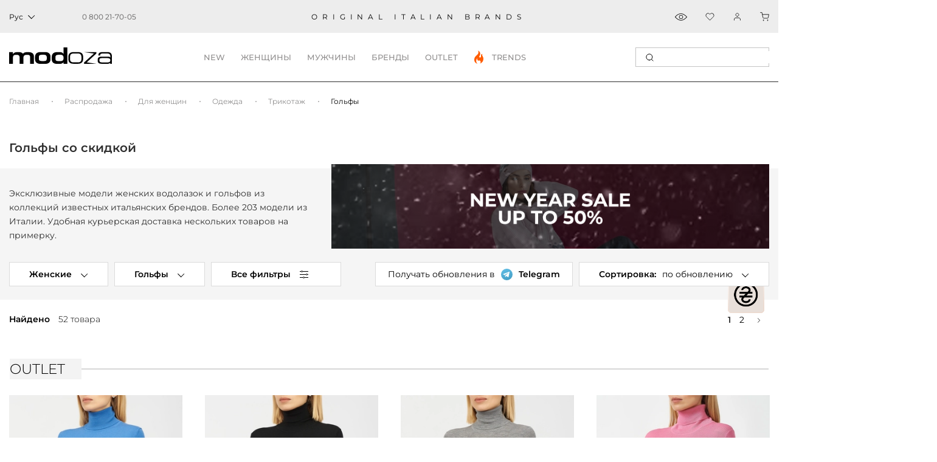

--- FILE ---
content_type: text/html; charset=utf-8
request_url: https://modoza.com/rasprodazha/odezhda/zhenskaja/golfy/
body_size: 48005
content:
<!DOCTYPE html>
<html lang="ru" >
<head><script>(function(w,i,g){w[g]=w[g]||[];if(typeof w[g].push=='function')w[g].push(i)})
(window,'G-CN7QJC18YB','google_tags_first_party');</script><script async src="/0857/"></script>
			<script>
				window.dataLayer = window.dataLayer || [];
				function gtag(){dataLayer.push(arguments);}
				gtag('js', new Date());
				gtag('set', 'developer_id.dYzg1YT', true);
				gtag('config', 'G-CN7QJC18YB');
			</script>
			
    <title>ᐈ Распродажа — гольфы итальянских брендов со скидкой до 50% на Modoza.com</title>
    <meta charset="UTF-8">
    <meta name="author" content="" />
    <meta name="copyright" content="Сайт компании MODOZA" />
    <meta name="referrer" content="unsafe-url">

    <link href="https://modoza.com/cache/css/01/5f689c02926e19b332266e89db03b0c2.css" rel="preload" as="style">
    <link href="https://modoza.com/cache/css/01/5f689c02926e19b332266e89db03b0c2.css" rel="stylesheet" type="text/css">

    <link rel="icon" href="https://cdn.modoza.com/media/upload/06/10/4d07/e0dc/_06104d07e0dc5ca9e4b735deb9243980.ico" type="image/x-icon" />
    <link rel="shortcut icon" href="https://cdn.modoza.com/media/upload/06/10/4d07/e0dc/_06104d07e0dc5ca9e4b735deb9243980.ico" type="image/x-icon" />

        <meta name="viewport" content="width=device-width, initial-scale=1.0, maximum-scale=5.0, user-scalable=yes, shrink-to-fit=no">

    <meta name="format-detection" content="telephone=no">
    
            <link rel= "preconnect" href="https://connect.facebook.net" />
        <link rel= "preconnect" href="https://cdn.modoza.com/" />
            
        <meta name="theme-color" content="#ffffff"/>

    
            <link rel="preload" href="https://cdn.modoza.com/media/shop/c1/4c/4a01/c254/zhenskiy-golf-p.a.r.o.s.h.-d152906_blue-c14c4a01c2541d28e8ff08fcf97b927a.ipthumb332x430prop.webp" as="image"  />
            <link rel="preload" href="https://cdn.modoza.com/media/shop/3a/5b/9a3a/93e7/zhenskiy-golf-p.a.r.o.s.h.-d512906_black-3a5b9a3a93e7588cbc81cb1b79e74eb3.ipthumb332x430prop.webp" as="image"  />
            <link rel="preload" href="https://cdn.modoza.com/media/shop/78/64/d6d7/ba27/zhenskiy-golf-p.a.r.o.s.h.-d512552x_gray-7864d6d7ba27f9968cea3c5250fcb4cd.ipthumb332x430prop.webp" as="image"  />
            <link rel="preload" href="https://cdn.modoza.com/media/shop/9c/ef/190e/e595/zhenskiy-golf-p.a.r.o.s.h.-d512552x_pink-9cef190ee595e52832af8595d95eb626.ipthumb332x430prop.webp" as="image"  />
                <link rel="preload" href="https://cdn.modoza.com/media/shop/b3/f6/f3c1/3917/zhitrikotazh-b3f6f3c1391721438111b36696828425.webp" as="image" />
    
    

    <link rel="apple-touch-icon" href="/_images/app_icon/icon.png" />
    <link rel="apple-touch-icon" sizes="57x57" href="/_images/app_icon/57x57_2.jpg" />
    <link rel="apple-touch-icon" sizes="72x72" href="/_images/app_icon/72x72_2.jpg" />
    <link rel="apple-touch-icon" sizes="76x76" href="/_images/app_icon/76x76_2.jpg" />
    <link rel="apple-touch-icon" sizes="114x114" href="/_images/app_icon/114x114_2.jpg" />
    <link rel="apple-touch-icon" sizes="120x120" href="/_images/app_icon/120x120_3.jpg" />
    <link rel="apple-touch-icon" sizes="144x144" href="/_images/app_icon/144x144_2.jpg" />
    <link rel="apple-touch-icon" sizes="152x152" href="/_images/app_icon/152x152_2.jpg" />
    <link rel="apple-touch-icon" sizes="180x180" href="/_images/app_icon/180x180_2.jpg" />

            <link href="https://modoza.com/ua/rasprodazha/odezhda/zhenskaja/golfy/" rel="alternate" hreflang="x-default">
    
                                                <link href="https://modoza.com/ua/rasprodazha/odezhda/zhenskaja/golfy/" rel="alternate" hreflang="uk-UA">
                            <link href="https://modoza.com/rasprodazha/odezhda/zhenskaja/golfy/" rel="alternate" hreflang="ru-UA">
                    
                    <link rel="canonical" href="https://modoza.com/rasprodazha/odezhda/zhenskaja/golfy/"/>
            
            <link rel="next" href="https://modoza.com/rasprodazha/odezhda/zhenskaja/golfy/?p=1">
    
    
    
    
    <meta name="description" content="Брендовые гольфы — скидки на самые топовые модели из Италии. Лучшие цены и бесплатная доставка по Украине. Не пропустите!" />

    <meta property="og:locale" content="ru_UA" />
    <meta property="og:title" content="Гольфы со скидкой на Modoza.com" />
    <meta property="og:description" content="100% оригинальная продукция ✔ Made in Italy ✔ Бесплатная доставка на дом ✔ Коллекции 2026" />
    <meta property="og:url" content="https://modoza.com/rasprodazha/odezhda/zhenskaja/golfy/" />
    <meta property="og:image" content="https://cdn.modoza.com/media/shop/90/87/6bb7/d1b0/modoza-photo-90876bb7d1b0b3d3b9cafa5c6c113a9c.jpg" />
    <meta property="og:image:url" content="https://cdn.modoza.com/media/shop/90/87/6bb7/d1b0/modoza-photo-90876bb7d1b0b3d3b9cafa5c6c113a9c.jpg" />
    <meta property="og:site_name" content="Интернет-магазин Modoza.com" />






    

            <meta name="p:domain_verify" content="a04833445adc05828d2e1bcc49c6adee"/>
<meta property="fb:admins" content="100003587588184" />
<meta name='dmca-site-verification' content='NmpGZVZtK05EdHN3TkR2cElqMzdEQT090' />

<!-- Google Tag Manager -->
<script>(function(w,d,s,l,i){w[l]=w[l]||[];w[l].push({'gtm.start':
new Date().getTime(),event:'gtm.js'});var f=d.getElementsByTagName(s)[0],
j=d.createElement(s),dl=l!='dataLayer'?'&l='+l:'';j.async=true;j.src=
'https://www.googletagmanager.com/gtm.js?id='+i+dl;f.parentNode.insertBefore(j,f);
})(window,document,'script','dataLayer','GTM-5RNVHQL');</script>
<!-- End Google Tag Manager -->


<script>
"function"===typeof importScripts&&importScripts("https://api.sociaplus.com/sw.js");
</script>

<!-- KIM -->
<script>
(function() {
  var v = new URLSearchParams(window.location.search).get("kim_clickid");
  var us = new URLSearchParams(window.location.search).get("utm_source");
  var allowedSources = ["kim-affiliates"];
  if (us && !allowedSources.includes(us)) {
    document.cookie = "affclick=; expires=Thu, 01 Jan 1970 00:00:00 GMT; path=/";
    localStorage.removeItem("affclick");
    return;
  }
  if (v !== null) {
    var dateAf = new Date();
    dateAf.setTime(dateAf.getTime() + (30 * 24 * 60 * 60 * 1000)); // 30 днів
    document.cookie = "affclick=" + v + "; expires=" + dateAf.toUTCString() + "; path=/";
    localStorage.setItem('affclick', v);
  }
})();
</script>

<!-- Hotjar Tracking Code for modoza.com -->
<script>
    (function(h,o,t,j,a,r){
        h.hj=h.hj||function(){(h.hj.q=h.hj.q||[]).push(arguments)};
        h._hjSettings={hjid:2244452,hjsv:6};
        a=o.getElementsByTagName('head')[0];
        r=o.createElement('script');r.async=1;
        r.src=t+h._hjSettings.hjid+j+h._hjSettings.hjsv;
        a.appendChild(r);
    })(window,document,'https://static.hotjar.com/c/hotjar-','.js?sv=');
</script>
        
    
    
            <!-- Criteo Loader File -->
        <script src="//dynamic.criteo.com/js/ld/ld.js?a=45006" async></script>
        <!-- END Criteo Loader File -->
    
    
    

        <script type="application/ld+json">
    {
        "@context": "http://schema.org",
        "@type": "WebSite",
        "name": "Modoza",
        "url": "https://modoza.com/",
        "potentialAction": {
            "@type": "SearchAction",
            "name": "Search",
            "target": {
                "@type": "EntryPoint",
                "urlTemplate": "https://modoza.com/search/?query={search_term_string}"
            },
            "query-input": {
                "@type": "PropertyValueSpecification",
                "valueRequired": "http://schema.org/True",
                "valueName": "search_term_string"
            }
        }
    }
    </script>

</head>

<body class=" ">                     <!-- Google Tag Manager (noscript) -->
<noscript><iframe src="https://www.googletagmanager.com/ns.html?id=GTM-5RNVHQL"
height="0" width="0" style="display:none;visibility:hidden"></iframe></noscript>
<!-- End Google Tag Manager (noscript) -->

<!-- Start of SalesDoubler code -->
<script>
  (function (callback) {
            if (window.SalesDoubler === undefined) {
            var script = document.createElement('script');
            script.src = 'https://static.salesdoubler.pro/merchant/click.js';
            script.async = true;
            document.body.append(script);
            script.onload = callback
            } else {
            window.SalesDoubler.run(callback)
            }
            })(function(){
            window.SalesDoubler.init('aff_sub', 'utm_source', 'salesdoubler')
            })
</script>
<!-- End of SalesDoubler code -->
    
    

    
    <div class="md-header bottom">
    <div class="md-header__top" >
        <div class="container-fluid md-container main-container__flex">
            <div class="left-layer">
                                                                            <div class="md-header__lang js-header__lang dark-mood">
                            <span class="current-lang">
                                <span class="js-lang-text">Рус</span>

                                 <svg width="12" height="12" viewBox="0 0 12 12" fill="none" xmlns="http://www.w3.org/2000/svg">
                                     <rect x="11.3135" y="5.65686" width="8" height="1" transform="rotate(135 11.3135 5.65686)" fill="black"/>
                                     <rect x="6.36328" y="10.6066" width="1" height="8" transform="rotate(135 6.36328 10.6066)" fill="black"/>
                                 </svg>
                            </span>

                            <div class="md-header__lang-dropdown">
                                <ul>
                                    <li class="js-lang-item">Укр</li>
                                </ul>
                            </div>
                        </div>

                                                                
                    <div class="md-header__info">
                        <div class="md-header__info-phone">
                            <a href="tel:0800217005" class="btn btn-link js_replPhone">
                                <span class="top-phone">                                    0 800 21-70-05
                                </span>
                            </a>

                            

                                                    </div>
                    </div>
                
                            </div>

            <div class="center-layer" >
                <div class="md-header__descr">oRIGINAL ITALIAN BRANDS</div>
            </div>

            <div class="right-layer">
                <div class="md-header__info">
                                                                                                                    <div class="md-header__info-view">
                            <a onclick="showAsideProductData('viewed')"></a>
                        </div>
                    
                    <div class="md-header__info-favorites" >
                        <a class="js_favoriteTplSpan" onclick="showAsideProductData('favorite');"></a>
                    </div>

                                            <div class="js-login-dropdown-click">
                            <div class="md-header__info-auth">
                                <a class="enter" id="js_idAuthButton" onclick="openAsideLayer('.js-register-panel')"></a>
                            </div>
                        </div>
                    
                    <div class="md-header__info-bag">
                        <a class="js_basket_count2" onclick="openAsideLayer('#js_id_CartPopup')"></a>
                    </div>
                </div>
            </div>
        </div>
    </div>
    <div class="container-fluid md-container main-container__flex">
                    <div class="md-header__brand" itemscope itemtype="https://schema.org/Organization">
                <a href="/" itemprop="url">
                    <img
                                                                                    src="/_images/2024/logo_modoza169x27.svg" width="169" height="27" style="min-width: 169px;"
                                                                                                                                             alt="Итальянская обувь, одежда и аксессуары"
                         title="Modoza - итальянская обувь, одежда и аксессуары, для женщин, мужчин, детей">
                </a>
                            </div>
        
        <div class="md-header__nav-holder">
            <ul class="md-header__nav js-cat-navbar-menu">
        <li>
        <a class="header-category-links" data-text="NEW" >NEW</a>

        <div class="md-header__nav-inner outlet-menu" style="display: none;">
            <div class="inner-flex-row">
                <div class="nav-inner-columns">
                    <div class="nav-inner-title">
                        <svg width="24" height="24" viewBox="0 0 24 24" fill="none" xmlns="http://www.w3.org/2000/svg">
                            <path d="M6 15.5391V9H6.90004L8.31439 12.94H8.33276V9H9.26953V15.5391H8.38786L6.95514 11.6083H6.93678V15.5391H6Z" fill="#C4C4C4"/>
                            <path d="M10.1176 15.5391V9H12.9095V9.88167H11.0543V11.8011H12.6707V12.6828H11.0543V14.6023H12.9095V15.5391H10.1176Z" fill="#C4C4C4"/>
                            <path d="M18.3751 9L17.4016 15.5391H16.5199L15.8036 11.296H15.7852L15.078 15.5391H14.1964L13.2228 9H14.2147L14.6831 13.1512H14.7015L15.4362 9H16.1526L16.9148 13.2522H16.9332L17.3832 9H18.3751Z" fill="#C4C4C4"/>
                            <path d="M12 0.742408L14.1151 3.06385L14.3309 3.3008L14.6364 3.20354L17.6288 2.25064L18.2998 5.3186L18.3683 5.63174L18.6814 5.70023L21.7494 6.3712L20.7965 9.36362L20.6992 9.66906L20.9361 9.88494L23.2576 12L20.9361 14.1151L20.6992 14.3309L20.7965 14.6364L21.7494 17.6288L18.6814 18.2998L18.3683 18.3683L18.2998 18.6814L17.6288 21.7494L14.6364 20.7965L14.3309 20.6992L14.1151 20.9361L12 23.2576L9.88494 20.9361L9.66906 20.6992L9.36362 20.7965L6.3712 21.7494L5.70023 18.6814L5.63174 18.3683L5.3186 18.2998L2.25064 17.6288L3.20354 14.6364L3.3008 14.3309L3.06385 14.1151L0.742408 12L3.06385 9.88494L3.3008 9.66906L3.20354 9.36362L2.25064 6.3712L5.3186 5.70023L5.63174 5.63174L5.70023 5.3186L6.3712 2.25064L9.36362 3.20354L9.66906 3.3008L9.88494 3.06385L12 0.742408Z" stroke="#C4C4C4"/>
                        </svg>
                        <a onclick="window.location.href='/news/'" href="javascript:void(0);">НОВИНКИ</a>
                    </div>

                    <ul class="cat-links-list" >
                        <li><a href="/zhenskoe/">Женское</a></li>
                        <li><a href="/muzhskoe/">Мужское</a></li>
                                            </ul>
                </div>

                <div class="nav-inner-columns">
                    <a href="javascript:void(0);" onclick="window.location.href='/news/'" class="menu-banner-wrap">
                        <div style="display: none;" data-rsrc="https://cdn.modoza.com/media/shop/1c/26/2d9f/f90d/menu01-1c262d9ff90da8959ea64b9a072918f0.jpg"></div>
                    </a>
                </div>

                <div class="nav-inner-columns">
                    <div class="nav-inner-title">
                        <svg width="24" height="24" viewBox="0 0 24 24" fill="none" xmlns="http://www.w3.org/2000/svg">
                            <path d="M6 15.5391V9H6.90004L8.31439 12.94H8.33276V9H9.26953V15.5391H8.38786L6.95514 11.6083H6.93678V15.5391H6Z" fill="#C4C4C4"/>
                            <path d="M10.1176 15.5391V9H12.9095V9.88167H11.0543V11.8011H12.6707V12.6828H11.0543V14.6023H12.9095V15.5391H10.1176Z" fill="#C4C4C4"/>
                            <path d="M18.3751 9L17.4016 15.5391H16.5199L15.8036 11.296H15.7852L15.078 15.5391H14.1964L13.2228 9H14.2147L14.6831 13.1512H14.7015L15.4362 9H16.1526L16.9148 13.2522H16.9332L17.3832 9H18.3751Z" fill="#C4C4C4"/>
                            <path d="M12 0.742408L14.1151 3.06385L14.3309 3.3008L14.6364 3.20354L17.6288 2.25064L18.2998 5.3186L18.3683 5.63174L18.6814 5.70023L21.7494 6.3712L20.7965 9.36362L20.6992 9.66906L20.9361 9.88494L23.2576 12L20.9361 14.1151L20.6992 14.3309L20.7965 14.6364L21.7494 17.6288L18.6814 18.2998L18.3683 18.3683L18.2998 18.6814L17.6288 21.7494L14.6364 20.7965L14.3309 20.6992L14.1151 20.9361L12 23.2576L9.88494 20.9361L9.66906 20.6992L9.36362 20.7965L6.3712 21.7494L5.70023 18.6814L5.63174 18.3683L5.3186 18.2998L2.25064 17.6288L3.20354 14.6364L3.3008 14.3309L3.06385 14.1151L0.742408 12L3.06385 9.88494L3.3008 9.66906L3.20354 9.36362L2.25064 6.3712L5.3186 5.70023L5.63174 5.63174L5.70023 5.3186L6.3712 2.25064L9.36362 3.20354L9.66906 3.3008L9.88494 3.06385L12 0.742408Z" stroke="#C4C4C4"/>
                        </svg>
                        <a onclick="window.location.href='/news/'" href="javascript:void(0);">НОВИНКИ</a>
                    </div>

                    <ul class="cat-links-list">
                        <li><a href="/obuv/">Обувь</a></li>
                        <li><a href="/odezhda/">Одежда</a></li>
                        <li><a href="/sumki/">Сумки</a></li>
                    </ul>
                </div>

                <div class="nav-inner-columns">
                    <a href="javascript:void(0);" onclick="window.location.href='/news/'" class="menu-banner-wrap">
                        <div style="display: none;" data-rsrc="https://cdn.modoza.com/media/shop/4f/5d/0f3f/6f38/menu02-4f5d0f3f6f38e1766d469e3439fabad7.jpg"></div>
                    </a>
                </div>
            </div>
        </div>
    </li>
    <li>
        <a data-type="w" class="header-category-links" data-text="женщины">женщины</a>

        <div class="md-header__nav-inner woman-menu" style="display: none;">
            <div class="inner-flex-row">
                <div class="right-column">
                    <div class="nav-inner-columns">
                        <div class="nav-inner-title">
                            <svg width="21" height="11" viewBox="0 0 21 11" fill="none" xmlns="http://www.w3.org/2000/svg">
                                <path d="M20 1V10H1V7C1 6.2 8.33333 2.66667 12 1C12.6667 1.5 14.4 2.6 16 3C17.6 3.4 19.3333 1.83333 20 1Z" stroke="#8A8A8A" stroke-linejoin="round"/>
                                <path d="M20 7.5H1" stroke="#8A8A8A" stroke-linejoin="round"/>
                            </svg>

                            <a href="/obuv/zhenskaja/">Обувь</a>
                        </div>

                        <ul class="cat-links-list">
                                                            <li><a href="/obuv/zhenskaja/tufli/">Туфли</a></li>
                                <li><a href="/obuv/zhenskaja/baletki/">Балетки</a></li>
                                <li><a href="/obuv/zhenskaja/bosonozhki/">Босоножки</a></li>
                                <li><a href="/obuv/zhenskaja/krossovki/">Кроссовки</a></li>
                                <li><a href="/obuv/zhenskaja/kedy/">Кеды</a></li>
                                <li><a href="/obuv/zhenskaja/mokasiny/">Мокасины</a></li>
                                <li><a href="/obuv/zhenskaja/shlepancy/">Шлепанцы</a></li>
                                <li><a href="/obuv/zhenskaja/espadrily/">Эспадрильи</a></li>
                                <li><a href="/obuv/zhenskaja/botinki/">Ботинки</a></li>
                                <li><a href="/obuv/zhenskaja/sapogi/">Сапоги</a></li>
                                <li><a href="/obuv/zhenskaja/botilony/">Ботильоны</a></li>
                                <li><a href="/obuv/zhenskaja/tapochki/">Домашняя обувь</a></li>
                                                    </ul>

                                                    
                            <div class="nav-inner-title">
                                <svg width="27" height="12" viewBox="0 0 27 12" fill="none" xmlns="http://www.w3.org/2000/svg">
                                    <path d="M26.7962 4.63113C26.8931 4.57996 26.9658 4.47761 26.9658 4.34968V3.88913C26.9658 3.71002 26.8446 3.58209 26.675 3.58209H26.5054C26.4085 3.32623 26.3116 3.09595 26.1905 2.89126C25.6817 1.94456 24.9064 1.27932 23.8403 0.869936C23.4042 0.690832 22.847 0.5629 22.1928 0.460554V0H4.62755V0.486141C4.04608 0.588486 3.56152 0.716418 3.14964 0.869936C2.08361 1.3049 1.30831 1.97015 0.799524 2.89126C0.678384 3.09595 0.581472 3.32623 0.48456 3.58209H0.266508C0.12114 3.58209 0 3.71002 0 3.88913V4.34968C0 4.5032 0.096912 4.60554 0.218052 4.65672C-0.072684 6.03838 -0.48456 9.67164 2.2532 11.2324C3.77957 12.1023 6.4931 12.3582 8.23752 11.3092C10.0304 10.2345 11.3145 7.47121 11.8475 5.44989C12.114 4.78465 12.8893 4.5032 13.5435 4.5032C14.1249 4.5032 14.8275 4.73348 15.1183 5.39872C15.1425 5.47548 15.1667 5.55224 15.191 5.65458C15.7967 7.62473 17.0807 10.3113 18.7525 11.3092C19.552 11.7953 20.5453 12 21.5387 12C22.7259 12 23.913 11.693 24.7368 11.2324C27.523 9.67164 27.0627 6.01279 26.7962 4.63113ZM15.9662 2.60981C16.0632 2.2516 16.257 1.97015 16.5235 1.79104C16.79 1.61194 17.1292 1.48401 17.5411 1.43284C18.1468 1.35608 18.8252 1.33049 19.5035 1.33049C19.9881 1.33049 20.4969 1.35608 20.9572 1.38166C21.999 1.45842 22.8712 1.63753 23.4769 1.8678C24.3249 2.20043 24.9064 2.71215 25.3183 3.42857C26.0209 4.73347 26.2389 6.60128 25.827 8.11087C25.5605 9.13433 25.0275 9.87633 24.2765 10.3113C22.9924 11.0277 20.6665 11.258 19.2613 10.4136C17.4684 9.33902 16.0632 5.85927 15.8936 3.9403C15.8209 3.40298 15.8693 2.96802 15.9662 2.60981ZM14.8518 3.76119C14.028 3.35181 12.962 3.35181 12.1625 3.78678C12.1867 3.35181 12.1867 2.84009 12.0171 2.30277C11.8717 1.79104 11.6294 1.38166 11.266 1.07463H15.7482C15.409 1.38166 15.1425 1.79104 14.9971 2.30277C14.876 2.73774 14.8033 3.22388 14.8518 3.76119ZM9.47315 1.43284C9.88502 1.48401 10.2484 1.58635 10.4907 1.79104C10.7572 1.97015 10.9511 2.2516 11.048 2.60981C11.1449 2.96802 11.1691 3.40298 11.1207 3.91471C10.9268 5.83369 9.5216 9.31343 7.72873 10.3881C6.32351 11.2324 3.99762 11.0277 2.71354 10.2857C1.96247 9.87633 1.42945 9.10874 1.16294 8.08529C0.775296 6.60128 0.96912 4.73347 1.69596 3.42857C2.08361 2.71215 2.66508 2.20043 3.53729 1.8678C4.14299 1.63753 5.0152 1.45842 6.057 1.38166C7.14726 1.3049 8.43134 1.3049 9.47315 1.43284Z" fill="#8A8A8A"/>
                                </svg>

                                <a href="/zhenskie-solncezashchitnye-ochki/">СОЛНЦЕЗАЩИТНЫЕ ОЧКИ</a>
                            </div>
                                            </div>

                    <div class="nav-inner-columns">
                        <div class="nav-inner-title">
                            <svg width="19" height="20" viewBox="0 0 19 20" fill="none" xmlns="http://www.w3.org/2000/svg">
                                <rect x="0.5" y="4.5" width="14" height="15" rx="2.5" stroke="#8A8A8A"/>
                                <rect x="4.5" y="0.5" width="14" height="15" rx="2.5" fill="white" stroke="#8A8A8A"/>
                                <path d="M7.5 0.5C7.83333 1.83333 9.1 4.5 11.5 4.5C13.9 4.5 15.1667 1.83333 15.5 0.5" stroke="#8A8A8A"/>
                            </svg>

                            <a href="/odezhda/zhenskaja/">Одежда</a>
                        </div>

                        <ul class="cat-links-list">
                                                            <li><a href="/odezhda/zhenskaja/bluzy-rubashki/">Блузы, рубашки</a></li>
                                <li><a href="/odezhda/zhenskaja/platja/">Платья</a></li>
                                <li><a href="/odezhda/zhenskaja/futbolki-topy/">Футболки, топы</a></li>
                                <li><a href="/odezhda/zhenskaja/shorty/">Шорты</a></li>
                                <li><a href="/odezhda/zhenskaja/jubki/">Юбки</a></li>
                                <li><a href="/odezhda/zhenskaja/brjuki/">Брюки</a></li>
                                <li><a href="/odezhda/zhenskaja/kombinezony/">Комбинезоны</a></li>
                                <li><a href="/odezhda/zhenskaja/dzhinsy/">Джинсы</a></li>
                                <li><a href="/odezhda/zhenskaja/zhakety-pidzhaki-bolero/">Пиджаки, жакеты</a></li>
                                <li><a href="/odezhda/zhenskaja/kostyumy/">Костюмы</a></li>
                                <li><a href="/odezhda/zhenskaja/zhiletki/">Жилетки</a></li>
                                                                                    </ul>

                                                    <div class="nav-inner-title">
                                <svg width="13" height="26" viewBox="0 0 13 26" fill="none" xmlns="http://www.w3.org/2000/svg">
                                    <path d="M12.1334 0H0.866745C0.751818 0 0.641597 0.0456546 0.560332 0.12692C0.479066 0.208186 0.433412 0.318406 0.433412 0.433333V3.03052L7.82305e-05 25.5584C-0.00101628 25.616 0.00938365 25.6733 0.0306701 25.7268C0.0519566 25.7803 0.0837027 25.8291 0.124051 25.8702C0.164399 25.9113 0.21254 25.944 0.265658 25.9662C0.318777 25.9885 0.375806 26 0.433412 26H4.76674C4.87417 26 4.97777 25.9601 5.05744 25.888C5.13711 25.816 5.18717 25.7169 5.19791 25.61L6.50008 12.5883L7.80225 25.61C7.81299 25.7169 7.86305 25.816 7.94272 25.888C8.02239 25.9601 8.12599 26 8.23341 26H12.5667C12.6244 26 12.6814 25.9885 12.7345 25.9662C12.7877 25.9439 12.8358 25.9113 12.8761 25.8701C12.9165 25.829 12.9482 25.7803 12.9695 25.7267C12.9908 25.6732 13.0012 25.6159 13.0001 25.5583L12.5667 3.03041V0.433333C12.5667 0.318406 12.5211 0.208186 12.4398 0.12692C12.3586 0.0456546 12.2483 0 12.1334 0ZM6.93341 3.46667H7.80008V7.36667C7.79995 7.48155 7.75425 7.5917 7.67302 7.67294C7.59178 7.75417 7.48163 7.79987 7.36674 7.8H6.93341V3.46667ZM8.23341 2.6H5.63341V0.866667H9.96674V2.6H8.23341ZM1.29179 3.46667H2.94788C2.7089 4.44567 2.14129 5.10212 1.25409 5.42642L1.29179 3.46667ZM3.03341 2.6V0.866667H4.76674V2.6H3.03341ZM11.7084 3.46667L11.7463 5.42642C10.8591 5.10212 10.2915 4.44567 10.0525 3.46667H11.7084ZM11.7001 2.6H10.8334V0.866667H11.7001V2.6ZM1.30008 0.866667H2.16674V2.6H1.30008V0.866667ZM4.37458 25.1333H0.875412L1.23681 6.34059C2.17568 6.07344 3.45699 5.36082 3.83486 3.46667H6.06674V8.21167L4.37458 25.1333ZM8.62558 25.1333L6.97891 8.66667H7.36674C7.71141 8.66628 8.04184 8.52919 8.28556 8.28548C8.52927 8.04177 8.66636 7.71133 8.66674 7.36667V3.46667H9.16557C9.54343 5.36082 10.8247 6.07344 11.7636 6.34059L12.125 25.1333H8.62558Z" fill="#8A8A8A"/>
                                </svg>

                                <a href="/zhenskaya-dzhinsovaya-odezhda/" >ДЕНИМ</a>
                            </div>
                                            </div>

                    <div class="nav-inner-columns">
                        <div class="nav-inner-title">
                            <svg width="19" height="22" viewBox="0 0 19 22" fill="none" xmlns="http://www.w3.org/2000/svg">
                                <path d="M17.1236 2.79652L12.2357 0.0470709L12.2354 0.0476208C12.1807 0.016575 12.1189 0.000173092 12.056 0H6.1893C6.12637 0.000173092 6.06455 0.016575 6.00981 0.0476208L6.00954 0.0470709L1.12169 2.79652C0.767444 2.99453 0.475175 3.28706 0.277479 3.64147C0.0797839 3.99589 -0.0155647 4.39826 0.00206926 4.8037L0.689569 21.6483C0.693427 21.7429 0.733717 21.8323 0.802007 21.8978C0.870298 21.9634 0.961297 22 1.05596 22H4.35596C4.45321 22 4.54647 21.9614 4.61523 21.8926C4.684 21.8238 4.72263 21.7306 4.72263 21.6333V20.5333H13.5226V21.6333C13.5226 21.7306 13.5613 21.8238 13.63 21.8926C13.6988 21.9614 13.7921 22 13.8893 22H17.1893C17.284 22 17.3749 21.9634 17.4432 21.8978C17.5115 21.8323 17.5518 21.7429 17.5556 21.6483L18.2431 4.8037C18.2608 4.39826 18.1654 3.9959 17.9678 3.64148C17.7701 3.28706 17.4778 2.99453 17.1236 2.79652ZM9.12263 8.976L7.11513 2.2H11.1306L9.12263 8.976ZM11.5649 0.733333L11.3476 1.46667H6.89765L6.68035 0.733333H11.5649ZM3.98929 21.2667H1.40796L0.734761 4.77382C0.72297 4.50349 0.786517 4.2352 0.918313 3.99888C1.05011 3.76257 1.24497 3.56751 1.48116 3.43548L5.96824 0.911442L8.75596 10.3198V18.3333H3.62263V9.59292L4.33717 7.44934L3.64142 7.21742L3.32673 8.16159L2.88059 6.15409L2.16467 6.31313L2.88929 9.57358V18.7C2.88929 18.73 2.89297 18.7598 2.90025 18.7889L3.26692 20.2556C3.28675 20.3349 3.33253 20.4053 3.39698 20.4557C3.46143 20.506 3.54086 20.5333 3.62263 20.5333H3.98929V21.2667ZM8.75596 19.8H3.9089L3.72557 19.0667H8.75596V19.8ZM9.4893 19.0667H14.5197L14.3364 19.8H9.4893V19.0667ZM17.5105 4.77382L16.8373 21.2667H14.256V20.5333H14.6226C14.7044 20.5333 14.7838 20.506 14.8483 20.4557C14.9127 20.4053 14.9585 20.3349 14.9783 20.2556L15.345 18.7889C15.3523 18.7598 15.356 18.73 15.356 18.7V9.57358L16.0806 6.31285L15.3647 6.15381L14.9185 8.16131L14.6038 7.21715L13.9081 7.44906L14.6226 9.59292V18.3333H9.4893V10.3198L12.2769 0.911625L16.764 3.43567C17.0001 3.56766 17.195 3.76268 17.3268 3.99896C17.4587 4.23525 17.5222 4.50351 17.5105 4.77382Z" fill="#8A8A8A"/>
                            </svg>

                            <a href="/odezhda/zhenskaja/trikotazh/">Трикотаж</a>
                        </div>

                        <ul class="cat-links-list">
                                                                                            <li><a href="/odezhda/zhenskaja/svitera/">Свитеры</a></li>
                                <li><a href="/odezhda/zhenskaja/golfy/">Гольфы</a></li>
                                <li><a href="/odezhda/zhenskaja/kofty/">Кофты</a></li>
                                <li><a href="/odezhda/zhenskaja/tuniki/">Туники</a></li>
                                <li><a href="/odezhda/zhenskaja/djemperi/">Джемперы</a></li>
                                <li><a href="/odezhda/zhenskaja/reglany/">Регланы</a></li>
                                                    </ul>

                        <div class="nav-inner-title">
                            <svg width="19" height="23" viewBox="0 0 19 23" fill="none" xmlns="http://www.w3.org/2000/svg">
                                <path d="M0.336471 11.1131L3.16788 11.4673L3.4508 12.6848L3.06745 21.4501C3.06352 21.5413 3.09225 21.6309 3.14846 21.7028C3.20468 21.7746 3.2847 21.8241 3.37413 21.8423L9.12436 22.9923C9.17393 23.0026 9.22506 23.0026 9.27463 22.9923L15.0249 21.8423C15.1143 21.8241 15.1943 21.7746 15.2505 21.7028C15.3067 21.6309 15.3355 21.5413 15.3315 21.4501L14.9505 12.6848L15.2315 11.4673L18.0629 11.1131C18.1601 11.1018 18.2493 11.0538 18.3122 10.9789C18.3751 10.904 18.407 10.8079 18.4014 10.7102L18.1146 5.85281C18.0823 5.28929 17.8728 4.75038 17.516 4.31302C17.1592 3.87566 16.6733 3.56221 16.1278 3.4174L12.2678 2.3881V0.765772C12.2678 0.677399 12.2373 0.591733 12.1814 0.523274C12.1255 0.454814 12.0477 0.407765 11.9611 0.390091L10.7961 0.157015C9.74407 -0.0523382 8.66105 -0.0523382 7.60898 0.157015L6.44092 0.390091C6.35433 0.407765 6.2765 0.454814 6.22062 0.523274C6.16473 0.591733 6.13422 0.677399 6.13424 0.765772V2.3881L2.2743 3.4174C1.72874 3.56221 1.24288 3.87566 0.886067 4.31302C0.529253 4.75038 0.319728 5.28929 0.287402 5.85281L0.000657134 10.7102C-0.0050426 10.8075 0.0265 10.9033 0.0888754 10.9781C0.151251 11.0529 0.239779 11.1012 0.336471 11.1131ZM8.81768 22.149L3.84794 21.1553L3.88053 20.4101L8.81768 21.3976V22.149ZM3.91426 19.635L4.14619 14.2987C4.75382 15.8586 5.1324 17.4982 5.27017 19.1665L5.33304 19.9198L3.91426 19.635ZM8.81768 20.6156L6.11545 20.075L6.03418 19.1017C5.84517 16.8125 5.22227 14.5802 4.19871 12.5238L3.85369 11.0288C3.84351 10.9875 3.8257 10.9485 3.80118 10.9138L3.46421 9.23011C4.19462 7.08851 5.5359 5.20753 7.32262 3.81914L7.66763 3.5508C8.04186 3.67307 8.42698 3.75908 8.81768 3.80764V20.6156ZM9.58438 22.149V21.3976L14.5215 20.4101L14.5541 21.1553L9.58438 22.149ZM13.069 19.9186L13.1319 19.1665C13.2696 17.4979 13.6482 15.8581 14.2559 14.298L14.4859 19.6342L13.069 19.9186ZM14.5993 10.9099C14.5755 10.947 14.5581 10.9878 14.548 11.0307L14.203 12.5258C13.1794 14.5821 12.5565 16.8144 12.3675 19.1036L12.2862 20.077L9.58438 20.6156V3.80841C9.97507 3.75985 10.3602 3.67384 10.7344 3.55157L11.0794 3.81991C12.8485 5.19555 14.1809 7.05456 14.9152 9.17184L14.5993 10.9099ZM11.9228 3.08925L15.9307 4.15802C16.3202 4.26168 16.667 4.48567 16.9217 4.79805C17.1764 5.11044 17.326 5.49527 17.3491 5.89766L17.614 10.397L15.4212 10.6711L16.0948 6.96797L15.3404 6.83073L15.1694 7.7707C14.3484 5.99773 13.1183 4.44501 11.5801 3.24029C11.7242 3.18087 11.8396 3.12758 11.9228 3.08925ZM6.90093 1.08012L7.75772 0.908762C8.71057 0.719006 9.69148 0.719006 10.6443 0.908762L11.5011 1.08012V1.21812L10.6443 1.38948C9.69148 1.57924 8.71057 1.57924 7.75772 1.38948L6.90093 1.21812V1.08012ZM6.90093 2.00015L7.60745 2.14123C8.13216 2.24607 8.66594 2.29897 9.20103 2.29917C9.73612 2.29897 10.2699 2.24607 10.7946 2.14123L11.5011 2.00015V2.43832C10.8914 2.72155 10.2469 2.92302 9.58438 3.0375V2.29917H8.81768V3.0375C8.15532 2.92242 7.51091 2.72098 6.90093 2.43832V2.00015ZM1.05257 5.89766C1.07567 5.49527 1.22523 5.11044 1.47993 4.79805C1.73463 4.48567 2.08146 4.26168 2.47096 4.15802L6.47925 3.08925C6.56167 3.12758 6.67706 3.17972 6.82081 3.24029C5.25607 4.46561 4.01039 6.05071 3.18973 7.86079L3.05901 7.2091L2.30765 7.35937L2.96969 10.6715L0.786905 10.3986L1.05257 5.89766Z" fill="#8A8A8A"/>
                            </svg>

                            <a href="/odezhda/zhenskaja/sportivnaja/" >СПОРТИВНАЯ ОДЕЖДА</a>
                        </div>

                        <div class="nav-inner-title">
                            <svg width="14" height="23" viewBox="0 0 14 23" fill="none" xmlns="http://www.w3.org/2000/svg">
                                <path d="M10.0627 2.875C9.79816 2.875 9.5835 2.66033 9.5835 2.39583V0.479167C9.5835 0.214667 9.79816 0 10.0627 0C10.3272 0 10.5418 0.214667 10.5418 0.479167V2.39583C10.5418 2.66033 10.3272 2.875 10.0627 2.875Z" fill="#8A8A8A"/>
                                <path d="M3.35417 2.875C3.08967 2.875 2.875 2.66033 2.875 2.39583V0.479167C2.875 0.214667 3.08967 0 3.35417 0C3.61867 0 3.83333 0.214667 3.83333 0.479167V2.39583C3.83333 2.66033 3.61867 2.875 3.35417 2.875Z" fill="#8A8A8A"/>
                                <path d="M7.1875 23H6.22917C6.02313 23 5.84008 22.8678 5.77396 22.6723C4.89804 20.0435 0.346917 18.192 0.300917 18.1738C0.118833 18.101 0 17.9247 0 17.7292V16.7191C0 15.9476 0.636333 15.3391 1.449 15.3333C1.86875 15.3305 2.27317 15.1685 2.5875 14.8772L2.7945 14.6692C3.45863 14.0463 3.83333 13.178 3.83333 12.2763C3.83333 12.0041 3.76721 11.6888 3.63688 11.3371C3.21233 10.19 2.42746 9.61976 1.67038 9.0668C0.849083 8.4688 0 7.84972 0 6.59334C0 5.61201 0.383333 4.68817 1.08004 3.99242L3.01588 2.05659C3.13567 1.93584 3.31296 1.88792 3.48163 1.93392C3.64838 1.97992 3.77775 2.11217 3.81992 2.27892L4.15533 3.61101C4.49267 4.96513 5.44046 6.09405 6.70833 6.66713C7.97621 6.09501 8.92496 4.96609 9.26229 3.61197L9.59771 2.27892C9.63988 2.11217 9.76925 1.97992 9.936 1.93392C10.1047 1.88792 10.28 1.93488 10.4018 2.05659L12.3376 3.99242C13.0333 4.68817 13.4167 5.61105 13.4167 6.59334C13.4167 7.87463 12.5666 8.48605 11.7453 9.07638C10.9911 9.6188 10.2091 10.1804 9.77979 11.338C9.64946 11.6898 9.58333 12.005 9.58333 12.2763C9.58333 13.178 9.95804 14.0463 10.6107 14.6577L10.8416 14.8896C11.1425 15.1685 11.547 15.3305 11.9677 15.3333C12.7803 15.3391 13.4167 15.9476 13.4167 16.7191V17.7292C13.4167 17.9247 13.2978 18.101 13.1158 18.1738C13.0698 18.192 8.51863 20.0435 7.64271 22.6723C7.57658 22.8678 7.39354 23 7.1875 23ZM6.55883 22.0417H6.85879C7.92446 19.5701 11.4013 17.8796 12.4593 17.412V16.7191C12.4593 16.4431 12.2025 16.2936 11.961 16.2917C11.3016 16.2869 10.6672 16.0339 10.1785 15.5787L9.94558 15.3458C9.10992 14.5648 8.625 13.4416 8.625 12.2763C8.625 11.891 8.71125 11.4636 8.88183 11.0045C9.41371 9.57184 10.397 8.86555 11.1866 8.29726C12.0223 7.69734 12.4583 7.34851 12.4583 6.59334C12.4583 5.86788 12.1747 5.18555 11.6591 4.67092L10.3213 3.33213L10.1928 3.84484C9.76446 5.55738 8.52821 6.9738 6.88754 7.63217C6.77158 7.67817 6.64604 7.67817 6.53008 7.63217C4.88942 6.9738 3.65317 5.55738 3.22479 3.84388L3.09542 3.33213L1.75758 4.67092C1.242 5.18555 0.958333 5.86788 0.958333 6.59334C0.958333 7.32838 1.39629 7.68105 2.23483 8.29247C3.02546 8.86842 4.01063 9.58622 4.53483 11.0036C4.70542 11.4617 4.79167 11.89 4.79167 12.2763C4.79167 13.4416 4.30675 14.5648 3.46054 15.3573L3.25162 15.5662C2.74946 16.0339 2.116 16.2869 1.45667 16.2917C1.21517 16.2936 0.958333 16.444 0.958333 16.7191V17.412C2.01633 17.8796 5.49221 19.5701 6.55883 22.0417Z" fill="#8A8A8A"/>
                                <path d="M1.43747 16.2917C1.36559 16.2917 1.29276 16.2754 1.22376 16.2409C0.987053 16.123 0.890261 15.8355 1.00814 15.5988C1.02634 15.5624 2.77339 11.9418 0.607553 8.31066C0.472428 8.08354 0.547178 7.78933 0.775261 7.6542C0.999511 7.51716 1.29564 7.59191 1.43172 7.81999C3.87164 11.9121 1.94922 15.8604 1.86584 16.0262C1.78151 16.1939 1.6138 16.2917 1.43747 16.2917Z" fill="#8A8A8A"/>
                                <path d="M11.9791 16.2917C11.8028 16.2917 11.6351 16.1949 11.5507 16.0272C11.4674 15.8614 9.54494 11.9121 11.9849 7.82096C12.1209 7.59287 12.4161 7.51812 12.6423 7.65516C12.8694 7.79029 12.9442 8.0845 12.809 8.31162C10.6432 11.9427 12.3902 15.5643 12.4084 15.5997C12.5263 15.8365 12.4295 16.124 12.1928 16.2418C12.1238 16.2754 12.051 16.2917 11.9791 16.2917Z" fill="#8A8A8A"/>
                            </svg>

                            <a href="/odezhda/zhenskaja/kupalniki/">КУПАЛЬНИКИ</a>
                        </div>

                                                    <div class="nav-inner-title">
                                <svg width="21" height="14" viewBox="0 0 21 14" fill="none" xmlns="http://www.w3.org/2000/svg">
                                    <path d="M11.8125 14.0001H9.18747C9.06847 14.0001 8.95385 13.9511 8.8716 13.8653C8.78935 13.7796 8.7456 13.6632 8.74997 13.5442L8.80772 12.1591C8.9031 9.87534 8.0841 7.70885 6.50123 6.0586C4.91836 4.40836 2.78949 3.50011 0.503123 3.50011C0.260749 3.50011 0 3.30411 0 3.06261V0.43762C0 0.295871 0.0682498 0.163746 0.183749 0.0806216C0.298374 -0.000753161 0.447123 -0.0226282 0.580998 0.0246216C7.16273 2.31361 13.8363 2.31361 20.4189 0.0246216C20.5519 -0.0217532 20.7007 -0.000753161 20.8162 0.0806216C20.9317 0.163746 20.9999 0.295871 20.9999 0.43762V3.06261C20.9999 3.30411 20.8039 3.50011 20.5624 3.50011C18.2104 3.50011 16.0807 4.40923 14.4978 6.0586C12.915 7.70797 12.096 9.87446 12.1913 12.1591L12.25 13.5442C12.2552 13.6632 12.2115 13.7796 12.1283 13.8653C12.0452 13.9511 11.9315 14.0001 11.8125 14.0001ZM9.64334 13.1251H11.3557L11.3172 12.195C11.2122 9.67059 12.117 7.27572 13.8661 5.45223C15.5286 3.71886 17.7397 2.72574 20.1241 2.63211V1.04749C13.734 3.14136 7.26423 3.14136 0.874122 1.04749V2.63474C3.29349 2.74149 5.48273 3.73286 7.1321 5.4531C8.88122 7.2766 9.78597 9.67146 9.68097 12.1958L9.64334 13.1251Z" fill="#8A8A8A"/>
                                    <path d="M9.18754 14.0001C9.02479 14.0001 8.86817 13.9091 8.79292 13.7525C6.7463 9.50522 3.92968 6.12423 0.181195 3.41699C-0.0148042 3.27524 -0.0585541 3.00224 0.0831954 2.80624C0.22407 2.61024 0.497069 2.56649 0.693943 2.70824C4.56231 5.50211 7.46992 8.99072 9.58129 13.3727C9.68629 13.5906 9.59529 13.8522 9.37741 13.9563C9.31616 13.9861 9.25142 14.0001 9.18754 14.0001Z" fill="#8A8A8A"/>
                                    <path d="M11.8126 14.0001C11.7487 14.0001 11.6849 13.9861 11.6227 13.9563C11.4049 13.8513 11.3139 13.5906 11.4189 13.3727C13.5302 8.99072 16.4378 5.50211 20.3062 2.70824C20.5022 2.56649 20.7761 2.61024 20.917 2.80624C21.0578 3.00224 21.0141 3.27611 20.819 3.41699C17.0705 6.12423 14.2539 9.50522 12.2064 13.7525C12.1311 13.9091 11.9754 14.0001 11.8126 14.0001Z" fill="#8A8A8A"/>
                                </svg>

                                <a href="/odezhda/zhenskaja/nizhnee-bele/">НИЖНЕЕ БЕЛЬЁ</a>
                            </div>

                            <div class="nav-inner-title">
                                <svg width="23" height="23" viewBox="0 0 23 23" fill="none" xmlns="http://www.w3.org/2000/svg">
                                    <path d="M22.8995 13.054L22.4439 12.0598C21.5681 10.1482 21.0391 8.1164 20.8714 6.02081C20.802 5.15794 20.5709 4.32808 20.184 3.55498C19.307 1.80068 17.7126 0.521581 15.8095 0.046L15.6704 0.011129L11.5 0H7.41935L7.19047 0.046C5.2874 0.521952 3.69298 1.80068 2.81602 3.55498C2.4291 4.32845 2.19798 5.15794 2.12861 6.02081C1.96094 8.1164 1.43194 10.1482 0.556081 12.0598L0.100532 13.0536C0.034871 13.1975 0 13.3574 0 13.5158V13.6171C0 14.0549 0.258194 14.4522 0.658097 14.6302L3.41587 15.8559C3.55869 15.9197 3.71005 15.9516 3.86623 15.9516C4.3841 15.9516 4.82815 15.5992 4.94574 15.0947L6.47932 8.52187C6.48637 8.53448 6.49268 8.54784 6.49973 8.56082L7.61152 10.5377C7.2769 10.7302 7.04839 11.0871 7.04839 11.5C7.04839 11.7652 7.14558 12.0056 7.30065 12.197C6.87997 12.4831 6.57503 12.9327 6.49898 13.4635L5.13679 23H17.8636L16.5006 13.4635C16.425 12.9327 16.1197 12.4831 15.699 12.197C15.8544 12.0056 15.9516 11.7652 15.9516 11.5C15.9516 11.0871 15.7231 10.7302 15.3881 10.5381L16.4999 8.56119C16.507 8.54858 16.5133 8.53523 16.5203 8.52224L18.0539 15.095C18.1715 15.5996 18.6155 15.952 19.1334 15.952C19.2896 15.952 19.4409 15.9201 19.5838 15.8563L22.3415 14.6306C22.7418 14.4525 23 14.0549 23 13.6175V13.5162C23 13.3574 22.9651 13.1975 22.8995 13.054ZM11.5 10.3871V7.63674L10.9502 7.0866C9.23969 5.37644 8.15239 3.13505 7.84374 0.741935H8.58568C8.89358 2.8546 9.87553 4.83519 11.3876 6.34726L12.2419 7.20197V10.3871H11.5ZM12.5858 6.49676L12.0067 5.91768C13.2918 4.47016 14.1354 2.65761 14.4151 0.741935H15.1574C14.8832 2.86276 13.9829 4.87748 12.5858 6.49676ZM13.665 0.741935C13.3945 2.45247 12.6385 4.06877 11.4989 5.37273C10.3582 4.06766 9.60621 2.45581 9.33577 0.741935H11.5H13.665ZM3.71747 15.1781L0.959693 13.9525C0.827258 13.8939 0.741935 13.7622 0.741935 13.6175V13.5162C0.741935 13.4635 0.753435 13.4109 0.775323 13.3634L1.11253 12.627L4.4019 14.1621L4.22347 14.927C4.17265 15.1425 3.91965 15.2683 3.71747 15.1781ZM4.57403 13.4231L1.41265 11.9478C2.21394 10.0803 2.70621 8.10973 2.86832 6.08016C2.92953 5.313 3.13542 4.57477 3.47931 3.887C3.75679 3.33166 4.11848 2.83308 4.54139 2.39794C4.7265 4.15818 5.2095 5.88874 5.95774 7.49318L4.57403 13.4231ZM5.23398 1.79103C5.79044 1.37258 6.42034 1.05355 7.10032 0.848774C7.43197 3.40029 8.60163 5.7871 10.4257 7.61115L10.7581 7.9439V10.3871H8.37831L7.14669 8.19727C6.0464 6.24153 5.38979 4.03056 5.23398 1.79103ZM10.0161 11.5C10.0161 11.7044 9.84994 11.871 9.64516 11.871C9.44039 11.871 9.27419 11.7044 9.27419 11.5C9.27419 11.2956 9.44039 11.129 9.64516 11.129C9.84994 11.129 10.0161 11.2956 10.0161 11.5ZM8.16129 11.871C7.95652 11.871 7.79032 11.7044 7.79032 11.5C7.79032 11.2956 7.95652 11.129 8.16129 11.129H8.60052C8.55897 11.2455 8.53226 11.3694 8.53226 11.5C8.53226 11.6306 8.55897 11.7545 8.60052 11.871H8.3349H8.16129ZM7.23387 13.5681C7.3114 13.0236 7.78476 12.6129 8.33527 12.6129H8.47253C7.96727 13.5362 7.41935 14.8706 7.41935 16.3226H8.16129C8.16129 14.8788 8.77747 13.547 9.27419 12.7045V17.0645H10.0161V12.6129H10.7581V22.2581H5.99224L7.23387 13.5681ZM12.2419 12.6129V22.2581H11.5V12.6129H12.2419ZM17.0078 22.2581H12.9839V12.6129H14.6647C15.2149 12.6129 15.6886 13.0236 15.7661 13.5685L17.0078 22.2581ZM10.6898 11.871C10.7314 11.7545 10.7581 11.6306 10.7581 11.5C10.7581 11.3694 10.7314 11.2455 10.6898 11.129H11.5H14.8387C15.0435 11.129 15.2097 11.2956 15.2097 11.5C15.2097 11.7044 15.0435 11.871 14.8387 11.871H14.6647H10.6898ZM14.6217 10.3871H12.9839V7.17266C14.5683 5.41576 15.5862 3.19069 15.8911 0.846548C16.5741 1.05095 17.207 1.3711 17.7656 1.79103C17.6102 4.03056 16.954 6.24153 15.8537 8.19727L14.6217 10.3871ZM18.4582 2.39756C18.8811 2.83271 19.2428 3.33166 19.5203 3.887C19.8646 4.57477 20.0701 5.313 20.1313 6.08016C20.2938 8.10973 20.7857 10.0803 21.587 11.9478L18.4256 13.4231L17.0419 7.49318C17.7901 5.88837 18.2731 4.15781 18.4582 2.39756ZM22.2581 13.6175C22.2581 13.7622 22.1727 13.8939 22.0403 13.9528L19.2825 15.1781C19.0792 15.269 18.827 15.1425 18.7765 14.9266L18.5981 14.1617L21.8871 12.6263L22.2247 13.363C22.2466 13.4105 22.2581 13.4632 22.2581 13.5158V13.6175Z" fill="#8A8A8A"/>
                                </svg>

                                <a href="/odezhda/zhenskaja/domashnyaya-odezhda/">ДОМАШНЯЯ ОДЕЖДА</a>
                            </div>

                                                                    </div>

                    <div class="nav-inner-columns">
                        <div class="nav-inner-title">
                            <svg width="23" height="22" viewBox="0 0 23 22" fill="none" xmlns="http://www.w3.org/2000/svg">
                                <path d="M10.5981 21.0794C10.6707 21.0794 10.7404 21.0505 10.7917 20.9992C10.8431 20.9478 10.8719 20.8781 10.8719 20.8055V20.3591C10.8719 20.2865 10.8431 20.2168 10.7917 20.1655C10.7404 20.1141 10.6707 20.0853 10.5981 20.0853C10.5254 20.0853 10.4558 20.1141 10.4044 20.1655C10.3531 20.2168 10.3242 20.2865 10.3242 20.3591V20.8055C10.3242 20.8781 10.3531 20.9478 10.4044 20.9992C10.4558 21.0505 10.5254 21.0794 10.5981 21.0794Z" fill="#8A8A8A"/>
                                <path d="M9.3659 21.0794C9.43853 21.0794 9.50819 21.0505 9.55955 20.9992C9.61091 20.9478 9.63976 20.8781 9.63976 20.8055V20.3591C9.63976 20.2865 9.61091 20.2168 9.55955 20.1655C9.50819 20.1141 9.43853 20.0853 9.3659 20.0853C9.29327 20.0853 9.22361 20.1141 9.17225 20.1655C9.12089 20.2168 9.09204 20.2865 9.09204 20.3591V20.8055C9.09204 20.8781 9.12089 20.9478 9.17225 20.9992C9.22361 21.0505 9.29327 21.0794 9.3659 21.0794Z" fill="#8A8A8A"/>
                                <path d="M8.13445 21.0794C8.20709 21.0794 8.27674 21.0505 8.3281 20.9992C8.37946 20.9478 8.40831 20.8781 8.40831 20.8055V20.3591C8.40831 20.2865 8.37946 20.2168 8.3281 20.1655C8.27674 20.1141 8.20709 20.0853 8.13445 20.0853C8.06182 20.0853 7.99217 20.1141 7.94081 20.1655C7.88945 20.2168 7.8606 20.2865 7.8606 20.3591V20.8055C7.8606 20.8781 7.88945 20.9478 7.94081 20.9992C7.99217 21.0505 8.06182 21.0794 8.13445 21.0794Z" fill="#8A8A8A"/>
                                <path d="M6.90301 20.0853C6.83038 20.0853 6.76072 20.1141 6.70936 20.1655C6.658 20.2168 6.62915 20.2865 6.62915 20.3591V20.8055C6.62915 20.8781 6.658 20.9478 6.70936 20.9992C6.76072 21.0505 6.83038 21.0794 6.90301 21.0794C6.97564 21.0794 7.0453 21.0505 7.09666 20.9992C7.14802 20.9478 7.17687 20.8781 7.17687 20.8055V20.3591C7.17687 20.2865 7.14802 20.2168 7.09666 20.1655C7.0453 20.1141 6.97564 20.0853 6.90301 20.0853Z" fill="#8A8A8A"/>
                                <path d="M5.67108 20.0853C5.59844 20.0853 5.52879 20.1141 5.47743 20.1655C5.42607 20.2168 5.39722 20.2865 5.39722 20.3591V20.8055C5.39722 20.8781 5.42607 20.9478 5.47743 20.9992C5.52879 21.0505 5.59844 21.0794 5.67108 21.0794C5.74371 21.0794 5.81336 21.0505 5.86472 20.9992C5.91608 20.9478 5.94493 20.8781 5.94493 20.8055V20.3591C5.94493 20.2865 5.91608 20.2168 5.86472 20.1655C5.81336 20.1141 5.74371 20.0853 5.67108 20.0853Z" fill="#8A8A8A"/>
                                <path d="M11.8293 21.0794C11.9019 21.0794 11.9716 21.0505 12.0229 20.9992C12.0743 20.9478 12.1031 20.8781 12.1031 20.8055V20.3591C12.1031 20.2865 12.0743 20.2168 12.0229 20.1655C11.9716 20.1141 11.9019 20.0853 11.8293 20.0853C11.7566 20.0853 11.687 20.1141 11.6356 20.1655C11.5843 20.2168 11.5554 20.2865 11.5554 20.3591V20.8055C11.5554 20.8781 11.5843 20.9478 11.6356 20.9992C11.687 21.0505 11.7566 21.0794 11.8293 21.0794Z" fill="#8A8A8A"/>
                                <path d="M13.0612 21.0794C13.1338 21.0794 13.2035 21.0505 13.2549 20.9992C13.3062 20.9478 13.3351 20.8781 13.3351 20.8055V20.3591C13.3351 20.2865 13.3062 20.2168 13.2549 20.1655C13.2035 20.1141 13.1338 20.0853 13.0612 20.0853C12.9886 20.0853 12.9189 20.1141 12.8676 20.1655C12.8162 20.2168 12.7874 20.2865 12.7874 20.3591V20.8055C12.7874 20.8781 12.8162 20.9478 12.8676 20.9992C12.9189 21.0505 12.9886 21.0794 13.0612 21.0794Z" fill="#8A8A8A"/>
                                <path d="M14.2927 21.0794C14.3653 21.0794 14.4349 21.0505 14.4863 20.9992C14.5377 20.9478 14.5665 20.8781 14.5665 20.8055V20.3591C14.5665 20.2865 14.5377 20.2168 14.4863 20.1655C14.4349 20.1141 14.3653 20.0853 14.2927 20.0853C14.22 20.0853 14.1504 20.1141 14.099 20.1655C14.0477 20.2168 14.0188 20.2865 14.0188 20.3591V20.8055C14.0188 20.8781 14.0477 20.9478 14.099 20.9992C14.1504 21.0505 14.22 21.0794 14.2927 21.0794Z" fill="#8A8A8A"/>
                                <path d="M15.5241 21.0794C15.5967 21.0794 15.6664 21.0505 15.7178 20.9992C15.7691 20.9478 15.798 20.8781 15.798 20.8055V20.3591C15.798 20.2865 15.7691 20.2168 15.7178 20.1655C15.6664 20.1141 15.5967 20.0853 15.5241 20.0853C15.4515 20.0853 15.3818 20.1141 15.3305 20.1655C15.2791 20.2168 15.2502 20.2865 15.2502 20.3591V20.8055C15.2502 20.8781 15.2791 20.9478 15.3305 20.9992C15.3818 21.0505 15.4515 21.0794 15.5241 21.0794Z" fill="#8A8A8A"/>
                                <path d="M16.756 21.0794C16.8287 21.0794 16.8983 21.0505 16.9497 20.9992C17.001 20.9478 17.0299 20.8781 17.0299 20.8055V20.3591C17.0299 20.2865 17.001 20.2168 16.9497 20.1655C16.8983 20.1141 16.8287 20.0853 16.756 20.0853C16.6834 20.0853 16.6137 20.1141 16.5624 20.1655C16.511 20.2168 16.4822 20.2865 16.4822 20.3591V20.8055C16.4822 20.8781 16.511 20.9478 16.5624 20.9992C16.6137 21.0505 16.6834 21.0794 16.756 21.0794Z" fill="#8A8A8A"/>
                                <path d="M22.2989 19.6507C22.3433 19.6229 22.3788 19.583 22.4011 19.5357C22.4234 19.4883 22.4317 19.4356 22.4249 19.3837L21.2519 10.3336C21.1475 9.53 21.0004 8.73252 20.8112 7.94456C20.6873 7.42637 20.5432 6.90649 20.383 6.39958C20.0714 5.41052 19.5053 4.52071 18.7415 3.81928V3.7149C18.7416 3.55726 18.6956 3.40303 18.6094 3.2711C18.5231 3.13916 18.4002 3.03524 18.2558 2.97205L17.8186 2.78035C16.7769 2.32362 15.6905 1.97629 14.577 1.74393V0.273859C14.5771 0.237888 14.5701 0.202252 14.5564 0.169005C14.5427 0.135758 14.5225 0.105558 14.497 0.0801434C14.4716 0.0547292 14.4413 0.0346039 14.4081 0.0209275C14.3748 0.007251 14.3391 0.000293693 14.3032 0.000456442V0L8.12401 0.000456442C8.08804 0.000293693 8.05239 0.007251 8.01912 0.0209275C7.98585 0.0346039 7.95562 0.0547292 7.93016 0.0801434C7.9047 0.105558 7.88453 0.135758 7.8708 0.169005C7.85706 0.202252 7.85005 0.237888 7.85015 0.273859V1.74357C6.73677 1.97643 5.65048 2.32387 4.60862 2.78035L4.17168 2.97205C4.02721 3.0352 3.90429 3.13911 3.81797 3.27105C3.73165 3.40298 3.68567 3.55723 3.68567 3.7149V3.81942C2.92158 4.52035 2.35549 5.41008 2.0443 6.39917C1.88454 6.90517 1.74022 7.42509 1.61552 7.94451C1.42668 8.73254 1.27973 9.53003 1.1753 10.3336L0.0022671 19.3837C-0.00621194 19.4492 0.00926265 19.5155 0.0458401 19.5705C0.0824176 19.6255 0.137634 19.6654 0.201317 19.6829L0.0766654 21.1716C0.0736074 21.2081 0.0779264 21.2449 0.089366 21.2798C0.100806 21.3147 0.119133 21.3469 0.143259 21.3745C0.167385 21.4021 0.196819 21.4246 0.229813 21.4407C0.262806 21.4567 0.298687 21.466 0.335325 21.4679L3.01777 21.6076C3.02261 21.6078 3.0274 21.6079 3.03215 21.6079C3.096 21.6079 3.15783 21.5856 3.20695 21.5448C3.25608 21.504 3.2894 21.4473 3.30117 21.3845L3.58242 19.8846L3.58827 19.8849C3.59356 19.8852 3.59876 19.8854 3.60401 19.8854C3.66225 19.8853 3.71896 19.8667 3.7659 19.8322C3.81285 19.7978 3.84757 19.7492 3.86505 19.6937L3.93351 19.4759C4.02732 19.5751 4.14244 19.6517 4.27018 19.7V21.7261C4.27018 21.7988 4.29903 21.8684 4.35039 21.9198C4.40175 21.9711 4.4714 22 4.54403 22H17.883C17.9556 22 18.0253 21.9711 18.0766 21.9198C18.128 21.8684 18.1568 21.7988 18.1568 21.7261V19.7C18.2846 19.6517 18.3997 19.5751 18.4935 19.4759L18.562 19.6937C18.5794 19.7493 18.6142 19.7978 18.6611 19.8323C18.7081 19.8668 18.7648 19.8854 18.8231 19.8854C18.8283 19.8854 18.8337 19.8854 18.8391 19.8849L18.9196 19.8804L19.2017 21.3847C19.2135 21.4474 19.2468 21.5041 19.2959 21.5449C19.345 21.5857 19.4069 21.608 19.4707 21.6081C19.4753 21.6081 19.4803 21.6081 19.4851 21.6077L22.1675 21.468C22.2042 21.4661 22.2401 21.4569 22.2731 21.4408C22.306 21.4248 22.3355 21.4023 22.3596 21.3746C22.3837 21.347 22.4021 21.3148 22.4135 21.2799C22.4249 21.2451 22.4293 21.2083 22.4262 21.1717L22.2989 19.6507ZM2.80704 21.0482L0.646109 20.9356L0.74762 19.7206L3.03096 19.8527L2.80704 21.0482ZM3.68567 18.4389L3.4067 19.3259L0.583304 19.1624L0.92686 16.512L3.68576 16.6718L3.68567 18.4389ZM3.68567 16.0805V16.1231L0.997288 15.9675L1.45892 12.4061L3.68562 12.5351V14.8267C3.68561 15.0611 3.77724 15.2861 3.94095 15.4538C3.77727 15.6214 3.68565 15.8463 3.68567 16.0805ZM3.68891 11.9863L1.52958 11.8613L1.71845 10.4039C1.81024 9.69707 1.93754 8.98901 2.09624 8.29523L3.68567 8.38729V10.7969C3.68566 11.0311 3.7773 11.2561 3.941 11.4236C3.79313 11.5756 3.70382 11.7749 3.68891 11.9864V11.9863ZM3.70388 7.83981L2.22751 7.75432C2.32989 7.35375 2.44326 6.95469 2.56659 6.56412C2.79519 5.8366 3.17675 5.16639 3.68567 4.59846V6.76651C3.68565 7.00085 3.77729 7.22591 3.941 7.3936C3.8209 7.51663 3.73861 7.67152 3.70388 7.8399V7.83981ZM13.509 0.547718L11.2136 2.34428L8.9182 0.547718H13.509ZM14.0293 0.835954V2.46281L11.4875 4.3047V2.82531L14.0293 0.835954ZM8.39787 0.835954L10.9397 2.82531V4.30461L8.39787 2.46281V0.835954ZM4.23339 3.7149C4.23337 3.66369 4.2483 3.61358 4.27634 3.57073C4.30439 3.52788 4.34433 3.49415 4.39127 3.47367L4.82853 3.28197C5.80065 2.85617 6.81286 2.52851 7.85011 2.30388V2.60257C7.85011 2.64585 7.86037 2.6885 7.88005 2.72705C7.89973 2.76559 7.92826 2.79892 7.9633 2.82431L10.9397 4.98113V7.11988H4.58667C4.493 7.11977 4.40321 7.08251 4.33698 7.01628C4.27075 6.95005 4.2335 6.86026 4.23339 6.7666V3.7149ZM4.23339 8.02042C4.23356 7.92681 4.27085 7.8371 4.33707 7.77096C4.4033 7.70481 4.49306 7.66764 4.58667 7.66759H10.9397V11.1497H4.58667C4.49306 11.1497 4.4033 11.1125 4.33707 11.0463C4.27085 10.9802 4.23356 10.8905 4.23339 10.7969V8.02042ZM4.23339 12.0507C4.2335 11.957 4.27075 11.8672 4.33698 11.801C4.40321 11.7348 4.493 11.6975 4.58667 11.6974H10.9397V15.18H4.58667C4.493 15.1799 4.40321 15.1426 4.33698 15.0764C4.27075 15.0102 4.2335 14.9204 4.23339 14.8267V12.0507ZM17.6091 21.4523H4.81808V19.7576H6.48191C6.55454 19.7576 6.62419 19.7287 6.67555 19.6773C6.72691 19.626 6.75576 19.5563 6.75576 19.4837C6.75576 19.4111 6.72691 19.3414 6.67555 19.29C6.62419 19.2387 6.55454 19.2098 6.48191 19.2098H4.58667C4.58124 19.2099 4.57582 19.2097 4.57042 19.2092L4.56216 19.2086C4.473 19.2024 4.38952 19.1626 4.32853 19.0973C4.26755 19.0319 4.2336 18.9459 4.23352 18.8566V16.0805C4.23369 15.9869 4.27098 15.8972 4.33721 15.8311C4.40344 15.7649 4.4932 15.7278 4.5868 15.7277H10.9397V19.2098H7.8208C7.74817 19.2098 7.67851 19.2387 7.62715 19.29C7.5758 19.3414 7.54694 19.4111 7.54694 19.4837C7.54694 19.5563 7.5758 19.626 7.62715 19.6773C7.67851 19.7287 7.74817 19.7576 7.8208 19.7576H17.6091V21.4523ZM18.1938 18.8566C18.1937 18.9459 18.1598 19.0319 18.0988 19.0973C18.0378 19.1626 17.9543 19.2024 17.8652 19.2086L17.8569 19.2092C17.8515 19.2097 17.8461 19.2099 17.8407 19.2098H11.4875V15.7277H17.8405C17.9341 15.7278 18.0239 15.7649 18.0901 15.8311C18.1563 15.8972 18.1936 15.9869 18.1938 16.0805V18.8566ZM18.1938 14.8267C18.1937 14.9204 18.1564 15.0102 18.0902 15.0764C18.024 15.1426 17.9342 15.1799 17.8405 15.18H11.4875V11.6974H17.8405C17.9342 11.6975 18.024 11.7348 18.0902 11.801C18.1564 11.8672 18.1937 11.957 18.1938 12.0507V14.8267ZM18.1938 10.7969C18.1936 10.8905 18.1563 10.9802 18.0901 11.0463C18.0239 11.1125 17.9341 11.1497 17.8405 11.1497H11.4875V7.66759H17.8405C17.9341 7.66764 18.0239 7.70481 18.0901 7.77096C18.1563 7.8371 18.1936 7.92681 18.1938 8.02042V10.7969ZM18.1938 6.7666C18.1937 6.86026 18.1564 6.95005 18.0902 7.01628C18.024 7.08251 17.9342 7.11977 17.8405 7.11988H11.4875V4.98113L14.4638 2.82431C14.4989 2.79892 14.5274 2.76559 14.5471 2.72705C14.5668 2.6885 14.577 2.64585 14.577 2.60257V2.30429C15.6144 2.52845 16.6266 2.85597 17.5986 3.28197L18.0362 3.47367C18.0831 3.49418 18.1229 3.52791 18.1509 3.57073C18.1789 3.61355 18.1938 3.6636 18.1938 3.71476L18.1938 6.7666ZM18.7415 6.7666V4.59855C19.2501 5.16675 19.6317 5.83694 19.8606 6.56435C19.9842 6.95533 20.0975 7.35398 20.1995 7.75386L18.7232 7.83949C18.6884 7.6713 18.6062 7.51662 18.4862 7.39373C18.6499 7.22604 18.7415 7.00096 18.7415 6.7666ZM18.7415 10.7969V8.38693L20.3306 8.29478C20.4897 8.98832 20.6169 9.69661 20.7087 10.4039L20.8976 11.861L18.7382 11.9859C18.7232 11.7746 18.6339 11.5755 18.4861 11.4237C18.6499 11.2562 18.7416 11.0312 18.7415 10.7969ZM18.4859 15.4538C18.6497 15.2862 18.7415 15.0611 18.7415 14.8267V12.5344L20.9682 12.4055L21.4298 15.9672L18.7414 16.1227V16.0805C18.7415 15.8463 18.6498 15.6214 18.4861 15.4538H18.4859ZM19.0202 19.3257L18.7413 18.4395V16.6713L21.5002 16.5116L21.8438 19.1625L19.0202 19.3257ZM19.6957 21.0482L19.4708 19.8484L21.7546 19.7164L21.8567 20.9356L19.6957 21.0482Z" fill="#8A8A8A"/>
                            </svg>

                            <a href="/odezhda/zhenskaja/verhnjaja-odezhda/">Верхняя одежда</a>
                        </div>

                        <ul class="cat-links-list">
                                                            <li><a href="/odezhda/zhenskaja/puhoviki/">Пуховики</a></li>
                                <li><a href="/odezhda/zhenskaja/kurtki/">Куртки</a></li>
                                <li><a href="/odezhda/zhenskaja/vetrovki/">Ветровки</a></li>
                                <li><a href="/odezhda/zhenskaja/palto/">Пальто</a></li>
                                <li><a href="/odezhda/zhenskaja/plashhi/">Плащи</a></li>
                                <li><a href="/odezhda/zhenskaja/zhilety/">Жилеты</a></li>
                                                    </ul>
                    </div>

                    <div class="nav-inner-columns">
                        <div class="nav-inner-title">
                            <svg width="20" height="21" viewBox="0 0 20 21" fill="none" xmlns="http://www.w3.org/2000/svg">
                                <path d="M1.26646 10.5238C0.932968 8.96755 2.11935 7.5 3.71096 7.5H16.289C17.8806 7.5 19.067 8.96754 18.7335 10.5238L17.0193 18.5238C16.7723 19.6765 15.7536 20.5 14.5748 20.5H5.42525C4.2464 20.5 3.22774 19.6765 2.98074 18.5238L1.26646 10.5238Z" stroke="#8A8A8A"/>
                                <path d="M6.01649 12V6C5.88371 4.33333 6.49451 1 9.99998 1C13.5055 1 14.1163 4.33333 13.9835 6V12" stroke="#8A8A8A"/>
                            </svg>

                            <a href="/sumki/zhenskie/">Сумки</a>
                        </div>

                        <ul class="cat-links-list" style="margin-bottom: 49px">
                                                            <li><a href="/sumki/zhenskie/?categoryid=21">Сумки</a></li>
                                <li><a href="/sumki/zhenskie/ryukzaki/">Рюкзаки</a></li>
                                <li><a href="/sumki/zhenskie/klatchi/">Клатчи</a></li>
                                <li><a href="/aksessuary/koshelki/">Кошельки</a></li>
                                                    </ul>

                        <div class="nav-inner-title">
                            <svg width="25" height="17" viewBox="0 0 25 17" fill="none" xmlns="http://www.w3.org/2000/svg">
                                <path d="M22.0833 8.33334C21.836 8.33334 21.5944 8.40666 21.3888 8.54401C21.1832 8.68136 21.023 8.87658 20.9284 9.10499C20.8338 9.3334 20.809 9.58473 20.8573 9.82721C20.9055 10.0697 21.0246 10.2924 21.1994 10.4672C21.3742 10.642 21.5969 10.7611 21.8394 10.8093C22.0819 10.8576 22.3332 10.8328 22.5616 10.7382C22.79 10.6436 22.9852 10.4834 23.1226 10.2778C23.2599 10.0722 23.3333 9.83057 23.3333 9.58334C23.3329 9.25194 23.2011 8.93421 22.9667 8.69987C22.7324 8.46553 22.4147 8.33372 22.0833 8.33334ZM22.0833 10C22.0008 10 21.9203 9.97557 21.8518 9.92979C21.7832 9.88401 21.7298 9.81893 21.6983 9.74279C21.6668 9.66666 21.6585 9.58288 21.6746 9.50206C21.6907 9.42123 21.7304 9.34699 21.7886 9.28872C21.8469 9.23044 21.9211 9.19076 22.002 9.17468C22.0828 9.15861 22.1666 9.16686 22.2427 9.19839C22.3188 9.22993 22.3839 9.28334 22.4297 9.35186C22.4755 9.42038 22.4999 9.50093 22.4999 9.58334C22.4998 9.69381 22.4559 9.79972 22.3777 9.87784C22.2996 9.95595 22.1937 9.99989 22.0833 10Z" fill="#8A8A8A"/>
                                <path d="M22.5 0H2.5C1.12151 0 0 1.30844 0 2.91667V11.25C0.0163611 11.7485 0.13785 12.238 0.35651 12.6864C0.694167 13.3617 1.4124 14.1667 2.91667 14.1667H3.75V14.1625C4.33143 14.9398 5.08607 15.5709 5.95401 16.0056C6.82195 16.4403 7.77929 16.6666 8.75 16.6667H13.75C14.4511 16.6657 15.1284 16.4127 15.6583 15.9537C16.1883 15.4947 16.5354 14.8604 16.6364 14.1667H17.5V14.5833C17.5 14.6938 17.5439 14.7998 17.622 14.878C17.7002 14.9561 17.8062 15 17.9167 15H19.5833C19.6938 15 19.7998 14.9561 19.878 14.878C19.9561 14.7998 20 14.6938 20 14.5833V14.1667H22.0833C23.5876 14.1667 24.3058 13.3617 24.6435 12.6864C24.8622 12.238 24.9836 11.7485 25 11.25V2.91667C25 1.30844 23.8785 0 22.5 0ZM2.91667 13.3333C2.06057 13.3333 1.45391 12.998 1.11344 12.3365C0.945598 11.9977 0.850202 11.6277 0.833333 11.25V5.08854C1.27604 5.55115 1.86021 5.83333 2.5 5.83333H3.22396C2.74752 6.73163 2.49893 7.73317 2.5 8.75V10.4167C2.49893 11.4335 2.74752 12.435 3.22396 13.3333H2.91667ZM13.75 15.8333H8.75C7.31391 15.8317 5.9371 15.2605 4.92163 14.245C3.90617 13.2296 3.33496 11.8528 3.33333 10.4167V8.75C3.33496 7.31391 3.90617 5.9371 4.92163 4.92163C5.9371 3.90617 7.31391 3.33496 8.75 3.33333H13.75C14.2301 3.33389 14.6953 3.49997 15.0672 3.80357C15.4391 4.10718 15.695 4.52973 15.7917 5H8.75C7.81655 5.00119 6.91701 5.35004 6.22682 5.97852C5.53664 6.60699 5.1053 7.47001 5.01693 8.39927C4.76912 8.48284 4.55379 8.64205 4.40125 8.85447C4.24871 9.06689 4.16666 9.32182 4.16666 9.58333C4.16666 9.84485 4.24871 10.0998 4.40125 10.3122C4.55379 10.5246 4.76912 10.6838 5.01693 10.7674C5.1053 11.6967 5.53664 12.5597 6.22682 13.1882C6.91701 13.8166 7.81655 14.1655 8.75 14.1667H15.7917C15.695 14.6369 15.4391 15.0594 15.0672 15.363C14.6953 15.6666 14.2301 15.8327 13.75 15.8333ZM5.41667 10C5.30616 10 5.20018 9.9561 5.12204 9.87796C5.0439 9.79982 5 9.69384 5 9.58333C5 9.47283 5.0439 9.36685 5.12204 9.2887C5.20018 9.21056 5.30616 9.16667 5.41667 9.16667H7.08333C7.19384 9.16667 7.29982 9.21056 7.37796 9.2887C7.4561 9.36685 7.5 9.47283 7.5 9.58333C7.5 9.69384 7.4561 9.79982 7.37796 9.87796C7.29982 9.9561 7.19384 10 7.08333 10H5.41667ZM16.25 13.3333H8.75C8.04893 13.3324 7.37159 13.0793 6.84166 12.6204C6.31174 12.1614 5.96458 11.5271 5.86359 10.8333H7.08333C7.41485 10.8333 7.7328 10.7016 7.96722 10.4672C8.20164 10.2328 8.33333 9.91485 8.33333 9.58333C8.33333 9.25181 8.20164 8.93387 7.96722 8.69945C7.7328 8.46503 7.41485 8.33333 7.08333 8.33333H5.86359C5.96458 7.63958 6.31174 7.0053 6.84166 6.54631C7.37159 6.08732 8.04893 5.83426 8.75 5.83333H17.5V13.3333H16.25ZM19.1667 14.1667H18.3333V5H19.1667V14.1667ZM24.1667 11.2485C24.15 11.6267 24.0546 11.9973 23.8866 12.3365C23.5461 12.998 22.9394 13.3333 22.0833 13.3333H20V5.83333H22.5C23.1398 5.83333 23.724 5.55115 24.1667 5.08828V11.2485ZM22.5 5H20V4.58333C20 4.47283 19.9561 4.36685 19.878 4.2887C19.7998 4.21057 19.6938 4.16667 19.5833 4.16667H17.9167C17.8062 4.16667 17.7002 4.21057 17.622 4.2887C17.5439 4.36685 17.5 4.47283 17.5 4.58333V5H16.6364C16.5354 4.30625 16.1883 3.67196 15.6583 3.21298C15.1284 2.75399 14.4511 2.50093 13.75 2.5H8.75C7.77929 2.50004 6.82195 2.7264 5.95401 3.16109C5.08607 3.59579 4.33143 4.22685 3.75 5.00417V5H2.5C1.58099 5 0.833333 4.06542 0.833333 2.91667C0.833333 1.76792 1.58099 0.833333 2.5 0.833333H22.5C23.419 0.833333 24.1667 1.76792 24.1667 2.91667C24.1667 4.06542 23.419 5 22.5 5Z" fill="#8A8A8A"/>
                                <path d="M11.2499 9.99999C11.48 9.99999 11.6666 9.81344 11.6666 9.58332C11.6666 9.3532 11.48 9.16666 11.2499 9.16666C11.0198 9.16666 10.8333 9.3532 10.8333 9.58332C10.8333 9.81344 11.0198 9.99999 11.2499 9.99999Z" fill="#8A8A8A"/>
                                <path d="M14.5834 9.99999C14.8135 9.99999 15.0001 9.81344 15.0001 9.58332C15.0001 9.3532 14.8135 9.16666 14.5834 9.16666C14.3533 9.16666 14.1667 9.3532 14.1667 9.58332C14.1667 9.81344 14.3533 9.99999 14.5834 9.99999Z" fill="#8A8A8A"/>
                            </svg>

                            <a href="/aksessuary/zhenskie/">Аксессуары</a>
                        </div>

                        <ul class="cat-links-list" style="margin-bottom: 49px">
                                                            <li><a href="/aksessuary/zhenskie/golovnye-ubory/">Головные уборы</a></li>
                                <li><a href="/aksessuary/zhenskie/perchatki/">Перчатки</a></li>
                                <li><a href="/aksessuary/zhenskie/remni/">Ремни</a></li>
                                <li><a href="/aksessuary/zhenskie/platki/">Платки</a></li>
                                                    </ul>

                        <div class="nav-inner-title">
                            <svg width="22" height="21" viewBox="0 0 22 21" fill="none" xmlns="http://www.w3.org/2000/svg">
                                <path d="M21.3585 11.052C21.3585 10.251 20.908 9.51815 20.1932 9.1566C20.6712 8.54667 20.7802 7.72524 20.4779 7.01177C20.1755 6.29831 19.5094 5.80535 18.7387 5.72463C19.0504 4.87024 18.7857 3.91215 18.0795 3.33902C17.3734 2.76588 16.3814 2.70393 15.6094 3.18471L14.723 2.20647C15.0175 1.75756 15.0277 1.17934 14.7493 0.720256L14.8468 0.622724C14.9817 0.483059 14.9798 0.261005 14.8425 0.123717C14.7052 -0.0136116 14.4832 -0.0155306 14.3435 0.119379L14.246 0.216911C14.0288 0.0865483 13.7805 0.0172999 13.5272 0.0165073C12.7408 0.0165073 12.1033 0.654011 12.1033 1.4404C12.1033 1.63701 12.2627 1.79636 12.4593 1.79636C12.6559 1.79636 12.8153 1.63701 12.8153 1.4404C12.8155 1.15272 12.9888 0.89346 13.2545 0.783247C13.5202 0.673033 13.8261 0.733605 14.0299 0.936678C14.1654 1.07188 14.2405 1.25618 14.238 1.44762C14.2355 1.63905 14.1557 1.82135 14.0167 1.953L14.0135 1.95513C13.8826 2.08074 13.7086 2.15132 13.5272 2.15232C13.3306 2.15232 13.1712 2.31168 13.1712 2.50829C13.1712 2.70489 13.3306 2.86425 13.5272 2.86425C13.7619 2.86258 13.9925 2.80226 14.1979 2.68875L15.0736 3.65522C14.5796 4.2624 14.4578 5.09125 14.7561 5.81486C15.0543 6.53851 15.7249 7.04072 16.5032 7.12349C16.1353 8.13339 16.5807 9.25889 17.5401 9.74346C16.9359 10.511 16.9359 11.5924 17.5401 12.3599C16.8261 12.7223 16.3759 13.4547 16.375 14.2555C15.3201 14.2567 14.4241 15.028 14.2659 16.0709C14.1396 16.0477 14.0116 16.0358 13.8832 16.0354C13.1813 16.0366 12.5249 16.3826 12.1272 16.9609C11.7342 16.5944 11.2168 16.3908 10.6794 16.3914C10.1421 16.3909 9.62462 16.5944 9.23166 16.9609C8.83394 16.3826 8.1775 16.0366 7.47563 16.0354C7.34727 16.0359 7.2192 16.0477 7.09297 16.0709C6.93474 15.028 6.03872 14.2567 4.98381 14.2555C4.98297 13.4547 4.53256 12.7223 3.81835 12.3602C4.42302 11.5928 4.42302 10.5109 3.81835 9.74342C4.77802 9.2591 5.22367 8.13343 4.85566 7.12345C5.63395 7.04068 6.30449 6.53847 6.60276 5.81482C6.90103 5.09117 6.77918 4.26232 6.28526 3.65518L7.16096 2.68871C7.36637 2.80222 7.59694 2.86254 7.83163 2.86421C8.48703 2.86792 9.06133 2.42623 9.22594 1.79181C9.39056 1.1574 9.10347 0.492194 8.52891 0.17678C7.95436 -0.138634 7.23901 -0.0237486 6.79215 0.455735C6.34529 0.935176 6.28092 1.65682 6.63593 2.20781L5.74954 3.18458C4.97784 2.7041 3.98634 2.76601 3.28038 3.33873C2.57442 3.91144 2.30944 4.86887 2.62051 5.72304C1.84981 5.8036 1.18369 6.29639 0.881166 7.00981C0.578642 7.7232 0.687437 8.54463 1.16529 9.15468C0.450532 9.51648 0 10.2494 0 11.0504C0 11.8514 0.450532 12.5843 1.16521 12.946C0.661281 13.5883 0.568797 14.4622 0.927096 15.1959C1.28539 15.9296 2.03144 16.3939 2.84791 16.3914C2.84908 17.5705 3.80466 18.5261 4.98376 18.5273C5.11212 18.5268 5.24019 18.5149 5.36643 18.4917C5.48306 19.2731 6.02241 19.9258 6.76783 20.1876C7.51321 20.4494 8.34232 20.2773 8.92192 19.7405C8.99526 19.8468 9.07794 19.9464 9.16896 20.0381C9.56872 20.4398 10.1126 20.6649 10.6794 20.6632C11.246 20.6648 11.7898 20.4396 12.1894 20.0378C12.2813 19.9461 12.3647 19.8464 12.4386 19.7398C13.0182 20.2756 13.8464 20.4472 14.5912 20.1856C15.3359 19.924 15.875 19.2723 15.9923 18.4918C16.1185 18.5149 16.2466 18.5269 16.375 18.5273C17.5541 18.5262 18.5097 17.5706 18.5108 16.3915C19.3268 16.3937 20.0724 15.9295 20.4305 15.1963C20.7887 14.4631 20.6965 13.5897 20.1932 12.9474C20.908 12.5858 21.3585 11.853 21.3585 11.052ZM7.17218 1.17692C7.27981 0.906851 7.54083 0.72935 7.83159 0.728515C8.15167 0.72718 8.43326 0.93964 8.5199 1.24775C8.60655 1.55587 8.47689 1.88396 8.20303 2.04962C7.92916 2.21527 7.57837 2.17781 7.34568 1.95805L7.34247 1.95592C7.13197 1.75535 7.0646 1.44699 7.17218 1.17692ZM4.6278 3.5763C5.41419 3.5763 6.05169 4.2138 6.05169 5.00019C6.05169 5.78658 5.41419 6.42408 4.6278 6.42408C4.55384 6.42179 4.48017 6.41378 4.40746 6.40022C4.1512 6.12268 3.82535 5.91865 3.46376 5.80931C3.29589 5.57278 3.20512 5.2902 3.20391 5.00019C3.20391 4.2138 3.84141 3.5763 4.6278 3.5763ZM1.51041 7.35439C1.71686 6.79435 2.25103 6.42279 2.84795 6.42412C3.28008 6.42224 3.68911 6.61914 3.95718 6.95809C3.96577 6.96885 3.97507 6.97907 3.98496 6.98871C4.269 7.36486 4.34793 7.85744 4.19567 8.30351C4.0434 8.74958 3.67972 9.09106 3.22498 9.215C2.83481 8.97885 2.37739 8.87869 1.92423 8.93021C1.46919 8.54379 1.30396 7.91442 1.51041 7.35439ZM0.71205 11.0518C0.710882 10.3637 1.20288 9.77358 1.88001 9.65102C2.25708 9.5776 2.64767 9.66395 2.95862 9.88951C3.31717 10.1428 3.53851 10.5476 3.55825 10.9862C3.57798 11.4247 3.3938 11.8478 3.05937 12.1322C2.60654 12.0822 2.14983 12.1823 1.75933 12.417C1.14227 12.2503 0.713218 11.691 0.71205 11.0518ZM2.97856 15.6649C2.93443 15.6688 2.89563 15.6795 2.84791 15.6795C2.06152 15.6795 1.42402 15.042 1.42402 14.2556C1.42485 13.7941 1.64849 13.3613 2.02456 13.0937C2.33564 12.8697 2.72505 12.7832 3.10175 12.8545C3.77976 12.9763 4.27284 13.5668 4.27184 14.2556C4.26913 14.2995 4.26416 14.3432 4.25691 14.3866C3.66383 14.6045 3.1964 15.0718 2.97856 15.6649ZM5.38674 17.7502C5.25634 17.7916 5.12055 17.8136 4.98376 17.8154C4.60611 17.8154 4.24393 17.6654 3.97691 17.3983C3.70988 17.1313 3.55987 16.7691 3.55987 16.3915C3.55862 16.2836 3.57059 16.1761 3.59546 16.0711C3.72115 15.541 4.13576 15.1274 4.66622 15.0032C4.77022 14.9785 4.87685 14.9665 4.98376 14.9676C5.7437 14.9703 6.36765 15.5693 6.40127 16.3285C5.87394 16.634 5.50413 17.1522 5.38674 17.7502ZM8.60546 19.0317C8.33852 19.3869 7.9199 19.5957 7.47558 19.5952C6.6892 19.5952 6.05169 18.9577 6.05169 18.1713C6.0519 18.1297 6.05499 18.0882 6.06095 18.0471C6.1035 17.5303 6.4253 17.0783 6.89965 16.8688C7.08078 16.7877 7.27718 16.7464 7.47563 16.7474C8.03132 16.7484 8.53575 17.0725 8.76744 17.5776C8.6201 17.8725 8.54343 18.1977 8.54355 18.5273C8.54431 18.6973 8.56508 18.8666 8.60546 19.0317ZM10.6794 19.9512C9.89302 19.9512 9.25552 19.3137 9.25552 18.5273C9.25552 17.741 9.89302 17.1034 10.6794 17.1034C11.4658 17.1034 12.1033 17.741 12.1033 18.5273C12.1033 19.3137 11.4658 19.9512 10.6794 19.9512ZM16.9513 6.39993C16.8787 6.41398 16.8049 6.42208 16.731 6.42412C15.9446 6.42412 15.3071 5.78662 15.3071 5.00023C15.3047 4.3863 15.696 3.83994 16.2781 3.64467C16.8602 3.4494 17.5019 3.64922 17.8702 4.14038C18.2385 4.63154 18.2505 5.3035 17.9 5.80756C17.5365 5.9166 17.2089 6.12118 16.9513 6.39993ZM17.087 7.84801C17.0864 7.53865 17.1864 7.23742 17.3718 6.98975C17.3818 6.9799 17.3912 6.96943 17.3999 6.95842C17.5962 6.71083 17.8698 6.53613 18.177 6.46221C18.1849 6.46121 18.1927 6.45975 18.2005 6.45795C18.3023 6.43501 18.4065 6.42366 18.5109 6.42412C19.1072 6.42345 19.6405 6.79489 19.8468 7.35439C20.053 7.91388 19.8883 8.54263 19.4343 8.92912C18.9815 8.87894 18.5247 8.97902 18.1343 9.21392C17.5169 9.04714 17.0878 8.48752 17.087 7.84801ZM13.8832 19.5952C13.4388 19.5956 13.0201 19.3869 12.753 19.0317C12.8744 18.5431 12.8171 18.0272 12.5914 17.5772C12.8232 17.0723 13.3276 16.7483 13.8832 16.7474C14.0824 16.7464 14.2796 16.7882 14.4613 16.8699C14.9404 17.0843 15.2627 17.5449 15.3 18.0685C15.3049 18.1025 15.3073 18.1369 15.3071 18.1713C15.3071 18.9577 14.6696 19.5952 13.8832 19.5952ZM16.375 17.8154C16.238 17.8134 16.102 17.7915 15.9713 17.7502C15.8532 17.1527 15.4839 16.6348 14.9575 16.3285C14.9911 15.5692 15.615 14.9702 16.375 14.9676C16.4829 14.9663 16.5904 14.9783 16.6954 15.0031C17.2255 15.1288 17.6391 15.5434 17.7633 16.0739C17.788 16.1779 17.8 16.2845 17.7989 16.3914C17.7989 17.1779 17.1614 17.8154 16.375 17.8154ZM19.8679 14.6872C19.6799 15.2782 19.131 15.6795 18.5109 15.6795C18.467 15.6768 18.4233 15.6718 18.3799 15.6645C18.162 15.0715 17.6946 14.6041 17.1016 14.3862C17.0977 14.3421 17.087 14.3033 17.087 14.2556C17.0858 13.5675 17.5778 12.9774 18.2549 12.8548C18.632 12.7813 19.0226 12.8677 19.3336 13.0933C19.8397 13.4516 20.0558 14.0963 19.8679 14.6872ZM19.5998 12.4209V12.4191C19.2097 12.1826 18.7522 12.0825 18.299 12.1343C17.9647 11.8499 17.7806 11.4269 17.8002 10.9884C17.8199 10.5499 18.041 10.1451 18.3995 9.89168C18.7104 9.66733 19.0999 9.58081 19.4766 9.65248C20.1303 9.76958 20.6157 10.324 20.6451 10.9874C20.6747 11.6509 20.2405 12.2462 19.5998 12.4209Z" fill="#8A8A8A"/>
                            </svg>

                            <a href="/ukrashenija/">Украшения</a>
                        </div>
                    </div>
                </div>

                <div class="left-column w-320-column">
                    <div style="display: none;" data-rsrc="/templates/modoza/contents21/images/nav_menu/brands/001.svg" data-stylestr="cursor: pointer;" data-onclickurl="/elisabetta-franchi/?gender=w"></div>
                    <div style="display: none;" data-rsrc="/templates/modoza/contents21/images/nav_menu/brands/002.svg" data-stylestr="cursor: pointer;" data-onclickurl="/patrizia-pepe/?gender=w"></div>
                    <div style="display: none;" data-rsrc="/templates/modoza/contents21/images/nav_menu/brands/003.svg" data-stylestr="cursor: pointer;" data-onclickurl="/emporio-armani/?gender=w"></div>
                    <div style="display: none;" data-rsrc="/templates/modoza/contents21/images/nav_menu/brands/004.svg" data-stylestr="cursor: pointer;" data-onclickurl="/liu-jo/?gender=w"></div>
                                        <div style="display: none;" data-rsrc="/_images/2025/brands/premiata.svg" data-stylestr="cursor: pointer;" data-onclickurl="/premiata/?gender=w"></div>
                    <div style="display: none;" data-rsrc="/templates/modoza/contents21/html_contents/main2023/img/brand/max_mara_grey.svg"
                         data-stylestr="cursor: pointer;" data-onclickurl="/max-mara/?gender=w"></div>
                    <div style="display: none;" data-rsrc="/templates/modoza/contents21/images/nav_menu/brands/007.svg" data-stylestr="cursor: pointer;" data-onclickurl="/armani-exchange/?gender=w"></div>
                </div>
            </div>
        </div>
    </li>
    <li>
        <a data-type="m" class="header-category-links" data-text="мужчины">мужчины</a>

        <div class="md-header__nav-inner man-menu" style="display: none;">
            <div class="inner-flex-row">
                <div class="right-column">
                    <div class="nav-inner-columns">
                        <div class="nav-inner-title">
                            <svg width="21" height="11" viewBox="0 0 21 11" fill="none" xmlns="http://www.w3.org/2000/svg">
                                <path d="M20 1V10H1V7C1 6.2 8.33333 2.66667 12 1C12.6667 1.5 14.4 2.6 16 3C17.6 3.4 19.3333 1.83333 20 1Z" stroke="#8A8A8A" stroke-linejoin="round"/>
                                <path d="M20 7.5H1" stroke="#8A8A8A" stroke-linejoin="round"/>
                            </svg>

                            <a href="/obuv/muzhskaja/">Обувь</a>
                        </div>

                        <ul class="cat-links-list" style="margin-bottom: 65px">
                                                            <li><a href="/obuv/muzhskaja/tufli/">Туфли</a></li>
                                <li><a href="/obuv/muzhskaja/mokasiny/">Мокасины</a></li>
                                <li><a href="/obuv/muzhskaja/espadrily/">Эспадрильи</a></li>
                                <li><a href="/obuv/muzhskaja/shlepancy/">Шлепанцы</a></li>
                                <li><a href="/obuv/muzhskaja/sandalii/">Сандалии</a></li>
                                <li><a href="/obuv/muzhskaja/krossovki/">Кроссовки</a></li>
                                <li><a href="/obuv/muzhskaja/kedy/">Кеды</a></li>
                                <li><a href="/obuv/muzhskaja/botinki/">Ботинки</a></li>
                                <li><a href="/obuv/muzhskaja/sapogi/">Сапоги</a></li>
                                                    </ul>

                                                    
                            <div class="nav-inner-title">
                                <svg width="27" height="12" viewBox="0 0 27 12" fill="none" xmlns="http://www.w3.org/2000/svg">
                                    <path d="M26.7962 4.63113C26.8931 4.57996 26.9658 4.47761 26.9658 4.34968V3.88913C26.9658 3.71002 26.8446 3.58209 26.675 3.58209H26.5054C26.4085 3.32623 26.3116 3.09595 26.1905 2.89126C25.6817 1.94456 24.9064 1.27932 23.8403 0.869936C23.4042 0.690832 22.847 0.5629 22.1928 0.460554V0H4.62755V0.486141C4.04608 0.588486 3.56152 0.716418 3.14964 0.869936C2.08361 1.3049 1.30831 1.97015 0.799524 2.89126C0.678384 3.09595 0.581472 3.32623 0.48456 3.58209H0.266508C0.12114 3.58209 0 3.71002 0 3.88913V4.34968C0 4.5032 0.096912 4.60554 0.218052 4.65672C-0.072684 6.03838 -0.48456 9.67164 2.2532 11.2324C3.77957 12.1023 6.4931 12.3582 8.23752 11.3092C10.0304 10.2345 11.3145 7.47121 11.8475 5.44989C12.114 4.78465 12.8893 4.5032 13.5435 4.5032C14.1249 4.5032 14.8275 4.73348 15.1183 5.39872C15.1425 5.47548 15.1667 5.55224 15.191 5.65458C15.7967 7.62473 17.0807 10.3113 18.7525 11.3092C19.552 11.7953 20.5453 12 21.5387 12C22.7259 12 23.913 11.693 24.7368 11.2324C27.523 9.67164 27.0627 6.01279 26.7962 4.63113ZM15.9662 2.60981C16.0632 2.2516 16.257 1.97015 16.5235 1.79104C16.79 1.61194 17.1292 1.48401 17.5411 1.43284C18.1468 1.35608 18.8252 1.33049 19.5035 1.33049C19.9881 1.33049 20.4969 1.35608 20.9572 1.38166C21.999 1.45842 22.8712 1.63753 23.4769 1.8678C24.3249 2.20043 24.9064 2.71215 25.3183 3.42857C26.0209 4.73347 26.2389 6.60128 25.827 8.11087C25.5605 9.13433 25.0275 9.87633 24.2765 10.3113C22.9924 11.0277 20.6665 11.258 19.2613 10.4136C17.4684 9.33902 16.0632 5.85927 15.8936 3.9403C15.8209 3.40298 15.8693 2.96802 15.9662 2.60981ZM14.8518 3.76119C14.028 3.35181 12.962 3.35181 12.1625 3.78678C12.1867 3.35181 12.1867 2.84009 12.0171 2.30277C11.8717 1.79104 11.6294 1.38166 11.266 1.07463H15.7482C15.409 1.38166 15.1425 1.79104 14.9971 2.30277C14.876 2.73774 14.8033 3.22388 14.8518 3.76119ZM9.47315 1.43284C9.88502 1.48401 10.2484 1.58635 10.4907 1.79104C10.7572 1.97015 10.9511 2.2516 11.048 2.60981C11.1449 2.96802 11.1691 3.40298 11.1207 3.91471C10.9268 5.83369 9.5216 9.31343 7.72873 10.3881C6.32351 11.2324 3.99762 11.0277 2.71354 10.2857C1.96247 9.87633 1.42945 9.10874 1.16294 8.08529C0.775296 6.60128 0.96912 4.73347 1.69596 3.42857C2.08361 2.71215 2.66508 2.20043 3.53729 1.8678C4.14299 1.63753 5.0152 1.45842 6.057 1.38166C7.14726 1.3049 8.43134 1.3049 9.47315 1.43284Z" fill="#8A8A8A"/>
                                </svg>

                                <a href="/aksessuary/muzhskie/solncezashchitnye-ochki/">СОЛНЦЕЗАЩИТНЫЕ ОЧКИ</a>
                            </div>
                                            </div>

                    <div class="nav-inner-columns">
                        <div class="nav-inner-title">
                            <svg width="19" height="20" viewBox="0 0 19 20" fill="none" xmlns="http://www.w3.org/2000/svg">
                                <rect x="0.5" y="4.5" width="14" height="15" rx="2.5" stroke="#8A8A8A"/>
                                <rect x="4.5" y="0.5" width="14" height="15" rx="2.5" fill="white" stroke="#8A8A8A"/>
                                <path d="M7.5 0.5C7.83333 1.83333 9.1 4.5 11.5 4.5C13.9 4.5 15.1667 1.83333 15.5 0.5" stroke="#8A8A8A"/>
                            </svg>

                            <a href="/odezhda/muzhskaja/">Одежда</a>
                        </div>

                        <ul class="cat-links-list">
                                                            <li><a href="/odezhda/muzhskaja/futbolki/">Футболки</a></li>
                                <li><a href="/odezhda/muzhskaja/shorty/">Шорты</a></li>
                                <li><a href="/odezhda/muzhskaja/brjuki/">Брюки</a></li>
                                <li><a href="/odezhda/muzhskaja/dzhinsy/">Джинсы</a></li>
                                <li><a href="/odezhda/muzhskaja/rubashki/">Рубашки</a></li>
                                <li><a href="/odezhda/muzhskaja/pidzhaki/">Пиджаки</a></li>
                                <li><a href="/odezhda/muzhskaja/kostumy/">Костюмы</a></li>
                                                    </ul>

                                                    <div class="nav-inner-title">
                                <svg width="13" height="26" viewBox="0 0 13 26" fill="none" xmlns="http://www.w3.org/2000/svg">
                                    <path d="M12.1334 0H0.866745C0.751818 0 0.641597 0.0456546 0.560332 0.12692C0.479066 0.208186 0.433412 0.318406 0.433412 0.433333V3.03052L7.82305e-05 25.5584C-0.00101628 25.616 0.00938365 25.6733 0.0306701 25.7268C0.0519566 25.7803 0.0837027 25.8291 0.124051 25.8702C0.164399 25.9113 0.21254 25.944 0.265658 25.9662C0.318777 25.9885 0.375806 26 0.433412 26H4.76674C4.87417 26 4.97777 25.9601 5.05744 25.888C5.13711 25.816 5.18717 25.7169 5.19791 25.61L6.50008 12.5883L7.80225 25.61C7.81299 25.7169 7.86305 25.816 7.94272 25.888C8.02239 25.9601 8.12599 26 8.23341 26H12.5667C12.6244 26 12.6814 25.9885 12.7345 25.9662C12.7877 25.9439 12.8358 25.9113 12.8761 25.8701C12.9165 25.829 12.9482 25.7803 12.9695 25.7267C12.9908 25.6732 13.0012 25.6159 13.0001 25.5583L12.5667 3.03041V0.433333C12.5667 0.318406 12.5211 0.208186 12.4398 0.12692C12.3586 0.0456546 12.2483 0 12.1334 0ZM6.93341 3.46667H7.80008V7.36667C7.79995 7.48155 7.75425 7.5917 7.67302 7.67294C7.59178 7.75417 7.48163 7.79987 7.36674 7.8H6.93341V3.46667ZM8.23341 2.6H5.63341V0.866667H9.96674V2.6H8.23341ZM1.29179 3.46667H2.94788C2.7089 4.44567 2.14129 5.10212 1.25409 5.42642L1.29179 3.46667ZM3.03341 2.6V0.866667H4.76674V2.6H3.03341ZM11.7084 3.46667L11.7463 5.42642C10.8591 5.10212 10.2915 4.44567 10.0525 3.46667H11.7084ZM11.7001 2.6H10.8334V0.866667H11.7001V2.6ZM1.30008 0.866667H2.16674V2.6H1.30008V0.866667ZM4.37458 25.1333H0.875412L1.23681 6.34059C2.17568 6.07344 3.45699 5.36082 3.83486 3.46667H6.06674V8.21167L4.37458 25.1333ZM8.62558 25.1333L6.97891 8.66667H7.36674C7.71141 8.66628 8.04184 8.52919 8.28556 8.28548C8.52927 8.04177 8.66636 7.71133 8.66674 7.36667V3.46667H9.16557C9.54343 5.36082 10.8247 6.07344 11.7636 6.34059L12.125 25.1333H8.62558Z" fill="#8A8A8A"/>
                                </svg>

                                <a href="/odezhda/muzhskaja/denim/">ДЕНИМ</a>
                            </div>
                        
                        <div class="nav-inner-title">
                            <svg width="19" height="23" viewBox="0 0 19 23" fill="none" xmlns="http://www.w3.org/2000/svg">
                                <path d="M0.336471 11.1131L3.16788 11.4673L3.4508 12.6848L3.06745 21.4501C3.06352 21.5413 3.09225 21.6309 3.14846 21.7028C3.20468 21.7746 3.2847 21.8241 3.37413 21.8423L9.12436 22.9923C9.17393 23.0026 9.22506 23.0026 9.27463 22.9923L15.0249 21.8423C15.1143 21.8241 15.1943 21.7746 15.2505 21.7028C15.3067 21.6309 15.3355 21.5413 15.3315 21.4501L14.9505 12.6848L15.2315 11.4673L18.0629 11.1131C18.1601 11.1018 18.2493 11.0538 18.3122 10.9789C18.3751 10.904 18.407 10.8079 18.4014 10.7102L18.1146 5.85281C18.0823 5.28929 17.8728 4.75038 17.516 4.31302C17.1592 3.87566 16.6733 3.56221 16.1278 3.4174L12.2678 2.3881V0.765772C12.2678 0.677399 12.2373 0.591733 12.1814 0.523274C12.1255 0.454814 12.0477 0.407765 11.9611 0.390091L10.7961 0.157015C9.74407 -0.0523382 8.66105 -0.0523382 7.60898 0.157015L6.44092 0.390091C6.35433 0.407765 6.2765 0.454814 6.22062 0.523274C6.16473 0.591733 6.13422 0.677399 6.13424 0.765772V2.3881L2.2743 3.4174C1.72874 3.56221 1.24288 3.87566 0.886067 4.31302C0.529253 4.75038 0.319728 5.28929 0.287402 5.85281L0.000657134 10.7102C-0.0050426 10.8075 0.0265 10.9033 0.0888754 10.9781C0.151251 11.0529 0.239779 11.1012 0.336471 11.1131ZM8.81768 22.149L3.84794 21.1553L3.88053 20.4101L8.81768 21.3976V22.149ZM3.91426 19.635L4.14619 14.2987C4.75382 15.8586 5.1324 17.4982 5.27017 19.1665L5.33304 19.9198L3.91426 19.635ZM8.81768 20.6156L6.11545 20.075L6.03418 19.1017C5.84517 16.8125 5.22227 14.5802 4.19871 12.5238L3.85369 11.0288C3.84351 10.9875 3.8257 10.9485 3.80118 10.9138L3.46421 9.23011C4.19462 7.08851 5.5359 5.20753 7.32262 3.81914L7.66763 3.5508C8.04186 3.67307 8.42698 3.75908 8.81768 3.80764V20.6156ZM9.58438 22.149V21.3976L14.5215 20.4101L14.5541 21.1553L9.58438 22.149ZM13.069 19.9186L13.1319 19.1665C13.2696 17.4979 13.6482 15.8581 14.2559 14.298L14.4859 19.6342L13.069 19.9186ZM14.5993 10.9099C14.5755 10.947 14.5581 10.9878 14.548 11.0307L14.203 12.5258C13.1794 14.5821 12.5565 16.8144 12.3675 19.1036L12.2862 20.077L9.58438 20.6156V3.80841C9.97507 3.75985 10.3602 3.67384 10.7344 3.55157L11.0794 3.81991C12.8485 5.19555 14.1809 7.05456 14.9152 9.17184L14.5993 10.9099ZM11.9228 3.08925L15.9307 4.15802C16.3202 4.26168 16.667 4.48567 16.9217 4.79805C17.1764 5.11044 17.326 5.49527 17.3491 5.89766L17.614 10.397L15.4212 10.6711L16.0948 6.96797L15.3404 6.83073L15.1694 7.7707C14.3484 5.99773 13.1183 4.44501 11.5801 3.24029C11.7242 3.18087 11.8396 3.12758 11.9228 3.08925ZM6.90093 1.08012L7.75772 0.908762C8.71057 0.719006 9.69148 0.719006 10.6443 0.908762L11.5011 1.08012V1.21812L10.6443 1.38948C9.69148 1.57924 8.71057 1.57924 7.75772 1.38948L6.90093 1.21812V1.08012ZM6.90093 2.00015L7.60745 2.14123C8.13216 2.24607 8.66594 2.29897 9.20103 2.29917C9.73612 2.29897 10.2699 2.24607 10.7946 2.14123L11.5011 2.00015V2.43832C10.8914 2.72155 10.2469 2.92302 9.58438 3.0375V2.29917H8.81768V3.0375C8.15532 2.92242 7.51091 2.72098 6.90093 2.43832V2.00015ZM1.05257 5.89766C1.07567 5.49527 1.22523 5.11044 1.47993 4.79805C1.73463 4.48567 2.08146 4.26168 2.47096 4.15802L6.47925 3.08925C6.56167 3.12758 6.67706 3.17972 6.82081 3.24029C5.25607 4.46561 4.01039 6.05071 3.18973 7.86079L3.05901 7.2091L2.30765 7.35937L2.96969 10.6715L0.786905 10.3986L1.05257 5.89766Z" fill="#8A8A8A"/>
                            </svg>

                            <a href="/odezhda/muzhskaja-sportivnaja/">СПОРТИВНАЯ ОДЕЖДА</a>
                        </div>

                        <div class="nav-inner-title">
                            <svg width="24" height="18" viewBox="0 0 24 18" fill="none" xmlns="http://www.w3.org/2000/svg">
                                <path d="M23.5398 14.0389L21.9725 10.0699C21.836 9.72437 21.3505 9.67614 21.1486 9.9882C20.999 10.2195 21.2796 10.8502 21.3143 10.9379C21.192 10.9544 21.0684 10.9632 20.9439 10.9632C19.4312 10.9632 18.2005 9.73261 18.2005 8.21989C18.2005 7.32477 18.6422 6.49104 19.3573 5.98218L19.5574 6.48867C19.6518 6.72779 19.9221 6.84518 20.1613 6.75064C20.4004 6.65624 20.5177 6.38585 20.4232 6.14673L18.1123 0.294657C18.0319 0.0911483 17.8238 -0.0243839 17.6161 0.00438281C15.7145 0.184105 13.782 0.276596 11.8723 0.279249C9.90426 0.280879 7.91456 0.189458 5.95637 0.00438281C5.7484 -0.024477 5.54047 0.0911017 5.46013 0.294657L1.82826 9.49135L0.0326652 14.0389C-0.0558693 14.2631 0.0416955 14.5147 0.251255 14.6231C0.265219 14.6303 0.279696 14.6369 0.294638 14.6428L4.81832 16.4296C4.81841 16.4297 4.81855 16.4297 4.81865 16.4297L8.71505 17.9682C8.95105 18.0615 9.22582 17.9421 9.31896 17.7062L11.7863 11.4582L14.2536 17.7062C14.3467 17.9417 14.6215 18.0615 14.8576 17.9682L18.8893 16.376L20.4073 15.7766C20.4079 15.7763 20.4085 15.776 20.4092 15.7757L23.2779 14.6428C23.5169 14.5484 23.6342 14.278 23.5398 14.0389ZM6.19773 0.961412C8.07906 1.12912 9.98539 1.21384 11.8736 1.21021C13.702 1.20765 15.5509 1.12396 17.3747 0.961412L17.9378 2.38755C15.9017 2.59972 13.838 2.70743 11.7943 2.70743C11.7744 2.70743 11.7545 2.70738 11.7346 2.70738C9.70582 2.70534 7.65668 2.59706 5.63519 2.38583L6.19773 0.961412ZM4.84113 15.4374L1.06952 13.9479L2.56763 10.1542C3.31407 10.2523 4.00284 10.5978 4.53354 11.1461C5.14132 11.7741 5.47604 12.6013 5.47604 13.4752C5.476 14.1834 5.25247 14.869 4.84113 15.4374ZM17.1428 16.0647C17.1255 15.9777 16.8456 14.8654 17.9073 14.4408C18.78 14.0916 19.3829 14.6941 19.6252 15.0844L18.235 15.6334L17.1428 16.0647ZM20.499 14.7393C20.1115 13.998 18.856 13.2043 17.5407 13.7425C15.7777 14.464 16.2148 16.2116 16.2696 16.4096L14.9485 16.9313L12.2192 10.0199C12.149 9.84218 11.9773 9.72539 11.7862 9.72539C11.5952 9.72539 11.4235 9.84218 11.3533 10.0199L8.62395 16.9314L5.72768 15.7876C6.1684 15.1017 6.40696 14.3006 6.40696 13.4752C6.40696 12.3583 5.97923 11.3013 5.20248 10.4987C4.57869 9.85424 3.7837 9.42949 2.91762 9.26796L5.28054 3.28425C7.25739 3.49949 9.26227 3.61759 11.2515 3.63574C10.9744 4.37078 10.6599 5.56409 11.0872 6.45539C11.5077 7.3324 11.0525 8.10361 11.0347 8.13317C10.9093 8.33379 10.9581 8.60437 11.1455 8.74867C11.3605 8.91425 11.6805 8.85629 11.8241 8.62658C11.855 8.57714 12.573 7.40092 11.9267 6.05293C11.6328 5.4399 11.9433 4.39531 12.2012 3.76761C12.5577 3.90879 13.1005 4.1945 13.4106 4.70355C13.6843 5.15279 13.7335 5.71304 13.5567 6.36867C13.225 7.59926 13.252 8.56937 13.6374 9.17259C14.0089 9.75397 14.6268 9.80471 14.6534 9.80471C14.8753 9.80471 15.0718 9.64542 15.1114 9.41938C15.1557 9.16616 14.9863 8.92495 14.7331 8.88064C14.5946 8.85639 14.4989 8.79224 14.4227 8.67247C14.1926 8.31131 14.205 7.5407 14.4556 6.61105C14.7014 5.69945 14.6173 4.89472 14.2057 4.21913C14.0605 3.9808 13.8851 3.77892 13.6981 3.60767C15.2331 3.55884 16.771 3.45132 18.2927 3.28607L19.008 5.09758C17.9398 5.76187 17.2696 6.94419 17.2696 8.22003C17.2696 10.246 18.9179 11.8943 20.9439 11.8943C21.1869 11.8943 21.4277 11.8705 21.664 11.8235L22.503 13.948L20.499 14.7393Z" fill="#8A8A8A"/>
                                <path d="M7.79737 4.71939C6.53652 4.71939 5.51074 5.74512 5.51074 7.00597C5.51074 8.26682 6.53652 9.2926 7.79737 9.2926C9.05822 9.2926 10.084 8.26682 10.084 7.00597C10.084 5.74512 9.05822 4.71939 7.79737 4.71939ZM7.79737 8.36164C7.04985 8.36164 6.4417 7.75349 6.4417 7.00597C6.4417 6.25846 7.04985 5.65035 7.79737 5.65035C8.54489 5.65035 9.15304 6.25846 9.15304 7.00597C9.15304 7.75349 8.54489 8.36164 7.79737 8.36164Z" fill="#8A8A8A"/>
                                <path d="M20.7814 8.73281C21.0385 8.73281 21.2469 8.52441 21.2469 8.26733C21.2469 8.01025 21.0385 7.80185 20.7814 7.80185C20.5243 7.80185 20.3159 8.01025 20.3159 8.26733C20.3159 8.52441 20.5243 8.73281 20.7814 8.73281Z" fill="#8A8A8A"/>
                            </svg>

                            <a href="/odezhda/muzhskaja/pljazhnaja/">ПЛЯЖНАЯ ОДЕЖДА</a>
                        </div>

                                                    <div class="nav-inner-title">
                                <svg width="20" height="14" viewBox="0 0 20 14" fill="none" xmlns="http://www.w3.org/2000/svg">
                                    <path d="M19.9967 12.7526L18.8637 3.36697V1.04024C18.8637 0.799866 18.6688 0.605042 18.4285 0.605042H1.95813C1.71776 0.605042 1.52293 0.799866 1.52293 1.04024V3.36697L0.389863 12.7526C0.374921 12.8762 0.413702 13.0003 0.496294 13.0935C0.578885 13.1866 0.697453 13.24 0.82192 13.24H8.59751C8.80205 13.24 8.97904 13.0975 9.0227 12.8976L9.73387 9.64112L11.5705 9.24102C11.6578 9.22202 11.737 9.17661 11.7976 9.11099C13.2062 7.58528 13.9968 5.76691 14.0997 3.82828H18.0426L19.0737 12.3695H12.1395L11.6767 10.2503C11.6253 10.0155 11.3935 9.86665 11.1586 9.918C10.9238 9.96926 10.775 10.2012 10.8263 10.436L11.3639 12.8976C11.4076 13.0974 11.5845 13.2399 11.7891 13.2399H19.5647C19.6892 13.2399 19.8077 13.1866 19.8903 13.0934C19.9729 13.0003 20.0116 12.8762 19.9967 12.7526ZM11.2494 8.42018L9.2757 8.85016C9.1094 8.88643 8.97947 9.01626 8.94316 9.18256L8.24712 12.3696H1.31283L2.34396 3.82838H6.42474C6.51324 5.45811 7.098 7.02923 8.12928 8.39659C8.27406 8.58851 8.54698 8.62671 8.7388 8.48198C8.93068 8.33725 8.96893 8.06434 8.8242 7.87246C7.9081 6.65791 7.38451 5.26812 7.2966 3.82838H13.2279C13.1277 5.50303 12.4493 7.0802 11.2494 8.42018ZM17.9933 2.95793H6.8481H2.39333V1.47544H17.9933V2.95793Z" fill="#8A8A8A"/>
                                </svg>

                                <a href="/odezhda/muzhskaja/nizhnee-bele/">НИЖНЕЕ БЕЛЬЁ</a>
                            </div>
                                                                    </div>

                    <div class="nav-inner-columns">
                        <div class="nav-inner-title">
                            <svg width="23" height="22" viewBox="0 0 23 22" fill="none" xmlns="http://www.w3.org/2000/svg">
                                <path d="M10.5981 21.0794C10.6707 21.0794 10.7404 21.0505 10.7917 20.9992C10.8431 20.9478 10.8719 20.8781 10.8719 20.8055V20.3591C10.8719 20.2865 10.8431 20.2168 10.7917 20.1655C10.7404 20.1141 10.6707 20.0853 10.5981 20.0853C10.5254 20.0853 10.4558 20.1141 10.4044 20.1655C10.3531 20.2168 10.3242 20.2865 10.3242 20.3591V20.8055C10.3242 20.8781 10.3531 20.9478 10.4044 20.9992C10.4558 21.0505 10.5254 21.0794 10.5981 21.0794Z" fill="#8A8A8A"/>
                                <path d="M9.36614 21.0794C9.43878 21.0794 9.50843 21.0505 9.55979 20.9992C9.61115 20.9478 9.64 20.8781 9.64 20.8055V20.3591C9.64 20.2865 9.61115 20.2168 9.55979 20.1655C9.50843 20.1141 9.43878 20.0853 9.36614 20.0853C9.29351 20.0853 9.22385 20.1141 9.1725 20.1655C9.12114 20.2168 9.09229 20.2865 9.09229 20.3591V20.8055C9.09229 20.8781 9.12114 20.9478 9.1725 20.9992C9.22385 21.0505 9.29351 21.0794 9.36614 21.0794Z" fill="#8A8A8A"/>
                                <path d="M8.1347 21.0794C8.20733 21.0794 8.27699 21.0505 8.32835 20.9992C8.37971 20.9478 8.40856 20.8781 8.40856 20.8055V20.3591C8.40856 20.2865 8.37971 20.2168 8.32835 20.1655C8.27699 20.1141 8.20733 20.0853 8.1347 20.0853C8.06207 20.0853 7.99241 20.1141 7.94105 20.1655C7.88969 20.2168 7.86084 20.2865 7.86084 20.3591V20.8055C7.86084 20.8781 7.88969 20.9478 7.94105 20.9992C7.99241 21.0505 8.06207 21.0794 8.1347 21.0794Z" fill="#8A8A8A"/>
                                <path d="M6.90325 20.0853C6.83062 20.0853 6.76096 20.1141 6.70961 20.1655C6.65825 20.2168 6.62939 20.2865 6.62939 20.3591V20.8055C6.62939 20.8781 6.65825 20.9478 6.70961 20.9992C6.76096 21.0505 6.83062 21.0794 6.90325 21.0794C6.97589 21.0794 7.04554 21.0505 7.0969 20.9992C7.14826 20.9478 7.17711 20.8781 7.17711 20.8055V20.3591C7.17711 20.2865 7.14826 20.2168 7.0969 20.1655C7.04554 20.1141 6.97589 20.0853 6.90325 20.0853Z" fill="#8A8A8A"/>
                                <path d="M5.67132 20.0853C5.59869 20.0853 5.52903 20.1141 5.47767 20.1655C5.42631 20.2168 5.39746 20.2865 5.39746 20.3591V20.8055C5.39746 20.8781 5.42631 20.9478 5.47767 20.9992C5.52903 21.0505 5.59869 21.0794 5.67132 21.0794C5.74395 21.0794 5.81361 21.0505 5.86497 20.9992C5.91633 20.9478 5.94518 20.8781 5.94518 20.8055V20.3591C5.94518 20.2865 5.91633 20.2168 5.86497 20.1655C5.81361 20.1141 5.74395 20.0853 5.67132 20.0853Z" fill="#8A8A8A"/>
                                <path d="M11.8295 21.0794C11.9022 21.0794 11.9718 21.0505 12.0232 20.9992C12.0745 20.9478 12.1034 20.8781 12.1034 20.8055V20.3591C12.1034 20.2865 12.0745 20.2168 12.0232 20.1655C11.9718 20.1141 11.9022 20.0853 11.8295 20.0853C11.7569 20.0853 11.6872 20.1141 11.6359 20.1655C11.5845 20.2168 11.5557 20.2865 11.5557 20.3591V20.8055C11.5557 20.8781 11.5845 20.9478 11.6359 20.9992C11.6872 21.0505 11.7569 21.0794 11.8295 21.0794Z" fill="#8A8A8A"/>
                                <path d="M13.0615 21.0794C13.1341 21.0794 13.2037 21.0505 13.2551 20.9992C13.3065 20.9478 13.3353 20.8781 13.3353 20.8055V20.3591C13.3353 20.2865 13.3065 20.2168 13.2551 20.1655C13.2037 20.1141 13.1341 20.0853 13.0615 20.0853C12.9888 20.0853 12.9192 20.1141 12.8678 20.1655C12.8165 20.2168 12.7876 20.2865 12.7876 20.3591V20.8055C12.7876 20.8781 12.8165 20.9478 12.8678 20.9992C12.9192 21.0505 12.9888 21.0794 13.0615 21.0794Z" fill="#8A8A8A"/>
                                <path d="M14.2924 21.0794C14.365 21.0794 14.4347 21.0505 14.4861 20.9992C14.5374 20.9478 14.5663 20.8781 14.5663 20.8055V20.3591C14.5663 20.2865 14.5374 20.2168 14.4861 20.1655C14.4347 20.1141 14.365 20.0853 14.2924 20.0853C14.2198 20.0853 14.1501 20.1141 14.0988 20.1655C14.0474 20.2168 14.0186 20.2865 14.0186 20.3591V20.8055C14.0186 20.8781 14.0474 20.9478 14.0988 20.9992C14.1501 21.0505 14.2198 21.0794 14.2924 21.0794Z" fill="#8A8A8A"/>
                                <path d="M15.5243 21.0794C15.597 21.0794 15.6666 21.0505 15.718 20.9992C15.7694 20.9478 15.7982 20.8781 15.7982 20.8055V20.3591C15.7982 20.2865 15.7694 20.2168 15.718 20.1655C15.6666 20.1141 15.597 20.0853 15.5243 20.0853C15.4517 20.0853 15.3821 20.1141 15.3307 20.1655C15.2793 20.2168 15.2505 20.2865 15.2505 20.3591V20.8055C15.2505 20.8781 15.2793 20.9478 15.3307 20.9992C15.3821 21.0505 15.4517 21.0794 15.5243 21.0794Z" fill="#8A8A8A"/>
                                <path d="M16.7558 21.0794C16.8284 21.0794 16.8981 21.0505 16.9494 20.9992C17.0008 20.9478 17.0297 20.8781 17.0297 20.8055V20.3591C17.0297 20.2865 17.0008 20.2168 16.9494 20.1655C16.8981 20.1141 16.8284 20.0853 16.7558 20.0853C16.6832 20.0853 16.6135 20.1141 16.5621 20.1655C16.5108 20.2168 16.4819 20.2865 16.4819 20.3591V20.8055C16.4819 20.8781 16.5108 20.9478 16.5621 20.9992C16.6135 21.0505 16.6832 21.0794 16.7558 21.0794Z" fill="#8A8A8A"/>
                                <path d="M22.2989 19.6507C22.3433 19.6229 22.3788 19.583 22.4011 19.5357C22.4234 19.4883 22.4317 19.4356 22.4249 19.3837L21.2519 10.3336C21.1475 9.53 21.0004 8.73252 20.8112 7.94456C20.6873 7.42637 20.5432 6.90649 20.383 6.39958C20.0714 5.41052 19.5053 4.52071 18.7415 3.81928V3.7149C18.7416 3.55726 18.6956 3.40303 18.6094 3.2711C18.5231 3.13916 18.4002 3.03524 18.2558 2.97205L17.8186 2.78035C16.7769 2.32362 15.6905 1.97629 14.577 1.74393V0.273859C14.5771 0.237888 14.5701 0.202252 14.5564 0.169005C14.5427 0.135758 14.5225 0.105558 14.497 0.0801434C14.4716 0.0547292 14.4413 0.0346039 14.4081 0.0209275C14.3748 0.007251 14.3391 0.000293693 14.3032 0.000456442V0L8.12401 0.000456442C8.08804 0.000293693 8.05239 0.007251 8.01912 0.0209275C7.98585 0.0346039 7.95562 0.0547292 7.93016 0.0801434C7.9047 0.105558 7.88453 0.135758 7.8708 0.169005C7.85706 0.202252 7.85005 0.237888 7.85015 0.273859V1.74357C6.73677 1.97643 5.65048 2.32387 4.60862 2.78035L4.17168 2.97205C4.02721 3.0352 3.90429 3.13911 3.81797 3.27105C3.73165 3.40298 3.68567 3.55723 3.68567 3.7149V3.81942C2.92158 4.52035 2.35549 5.41008 2.0443 6.39917C1.88454 6.90517 1.74022 7.42509 1.61552 7.94451C1.42668 8.73254 1.27973 9.53003 1.1753 10.3336L0.0022671 19.3837C-0.00621194 19.4492 0.00926265 19.5155 0.0458401 19.5705C0.0824176 19.6255 0.137634 19.6654 0.201317 19.6829L0.0766654 21.1716C0.0736074 21.2081 0.0779264 21.2449 0.089366 21.2798C0.100806 21.3147 0.119133 21.3469 0.143259 21.3745C0.167385 21.4021 0.196819 21.4246 0.229813 21.4407C0.262806 21.4567 0.298687 21.466 0.335325 21.4679L3.01777 21.6076C3.02261 21.6078 3.0274 21.6079 3.03215 21.6079C3.096 21.6079 3.15783 21.5856 3.20695 21.5448C3.25608 21.504 3.2894 21.4473 3.30117 21.3845L3.58242 19.8846L3.58827 19.8849C3.59356 19.8852 3.59876 19.8854 3.60401 19.8854C3.66225 19.8853 3.71896 19.8667 3.7659 19.8322C3.81285 19.7978 3.84757 19.7492 3.86505 19.6937L3.93351 19.4759C4.02732 19.5751 4.14244 19.6517 4.27018 19.7V21.7261C4.27018 21.7988 4.29903 21.8684 4.35039 21.9198C4.40175 21.9711 4.4714 22 4.54403 22H17.883C17.9556 22 18.0253 21.9711 18.0766 21.9198C18.128 21.8684 18.1568 21.7988 18.1568 21.7261V19.7C18.2846 19.6517 18.3997 19.5751 18.4935 19.4759L18.562 19.6937C18.5794 19.7493 18.6142 19.7978 18.6611 19.8323C18.7081 19.8668 18.7648 19.8854 18.8231 19.8854C18.8283 19.8854 18.8337 19.8854 18.8391 19.8849L18.9196 19.8804L19.2017 21.3847C19.2135 21.4474 19.2468 21.5041 19.2959 21.5449C19.345 21.5857 19.4069 21.608 19.4707 21.6081C19.4753 21.6081 19.4803 21.6081 19.4851 21.6077L22.1675 21.468C22.2042 21.4661 22.2401 21.4569 22.2731 21.4408C22.306 21.4248 22.3355 21.4023 22.3596 21.3746C22.3837 21.347 22.4021 21.3148 22.4135 21.2799C22.4249 21.2451 22.4293 21.2083 22.4262 21.1717L22.2989 19.6507ZM2.80704 21.0482L0.646109 20.9356L0.74762 19.7206L3.03096 19.8527L2.80704 21.0482ZM3.68567 18.4389L3.4067 19.3259L0.583304 19.1624L0.92686 16.512L3.68576 16.6718L3.68567 18.4389ZM3.68567 16.0805V16.1231L0.997288 15.9675L1.45892 12.4061L3.68562 12.5351V14.8267C3.68561 15.0611 3.77724 15.2861 3.94095 15.4538C3.77727 15.6214 3.68565 15.8463 3.68567 16.0805ZM3.68891 11.9863L1.52958 11.8613L1.71845 10.4039C1.81024 9.69707 1.93754 8.98901 2.09624 8.29523L3.68567 8.38729V10.7969C3.68566 11.0311 3.7773 11.2561 3.941 11.4236C3.79313 11.5756 3.70382 11.7749 3.68891 11.9864V11.9863ZM3.70388 7.83981L2.22751 7.75432C2.32989 7.35375 2.44326 6.95469 2.56659 6.56412C2.79519 5.8366 3.17675 5.16639 3.68567 4.59846V6.76651C3.68565 7.00085 3.77729 7.22591 3.941 7.3936C3.8209 7.51663 3.73861 7.67152 3.70388 7.8399V7.83981ZM13.509 0.547718L11.2136 2.34428L8.9182 0.547718H13.509ZM14.0293 0.835954V2.46281L11.4875 4.3047V2.82531L14.0293 0.835954ZM8.39787 0.835954L10.9397 2.82531V4.30461L8.39787 2.46281V0.835954ZM4.23339 3.7149C4.23337 3.66369 4.2483 3.61358 4.27634 3.57073C4.30439 3.52788 4.34433 3.49415 4.39127 3.47367L4.82853 3.28197C5.80065 2.85617 6.81286 2.52851 7.85011 2.30388V2.60257C7.85011 2.64585 7.86037 2.6885 7.88005 2.72705C7.89973 2.76559 7.92826 2.79892 7.9633 2.82431L10.9397 4.98113V7.11988H4.58667C4.493 7.11977 4.40321 7.08251 4.33698 7.01628C4.27075 6.95005 4.2335 6.86026 4.23339 6.7666V3.7149ZM4.23339 8.02042C4.23356 7.92681 4.27085 7.8371 4.33707 7.77096C4.4033 7.70481 4.49306 7.66764 4.58667 7.66759H10.9397V11.1497H4.58667C4.49306 11.1497 4.4033 11.1125 4.33707 11.0463C4.27085 10.9802 4.23356 10.8905 4.23339 10.7969V8.02042ZM4.23339 12.0507C4.2335 11.957 4.27075 11.8672 4.33698 11.801C4.40321 11.7348 4.493 11.6975 4.58667 11.6974H10.9397V15.18H4.58667C4.493 15.1799 4.40321 15.1426 4.33698 15.0764C4.27075 15.0102 4.2335 14.9204 4.23339 14.8267V12.0507ZM17.6091 21.4523H4.81808V19.7576H6.48191C6.55454 19.7576 6.62419 19.7287 6.67555 19.6773C6.72691 19.626 6.75576 19.5563 6.75576 19.4837C6.75576 19.4111 6.72691 19.3414 6.67555 19.29C6.62419 19.2387 6.55454 19.2098 6.48191 19.2098H4.58667C4.58124 19.2099 4.57582 19.2097 4.57042 19.2092L4.56216 19.2086C4.473 19.2024 4.38952 19.1626 4.32853 19.0973C4.26755 19.0319 4.2336 18.9459 4.23352 18.8566V16.0805C4.23369 15.9869 4.27098 15.8972 4.33721 15.8311C4.40344 15.7649 4.4932 15.7278 4.5868 15.7277H10.9397V19.2098H7.8208C7.74817 19.2098 7.67851 19.2387 7.62715 19.29C7.5758 19.3414 7.54694 19.4111 7.54694 19.4837C7.54694 19.5563 7.5758 19.626 7.62715 19.6773C7.67851 19.7287 7.74817 19.7576 7.8208 19.7576H17.6091V21.4523ZM18.1938 18.8566C18.1937 18.9459 18.1598 19.0319 18.0988 19.0973C18.0378 19.1626 17.9543 19.2024 17.8652 19.2086L17.8569 19.2092C17.8515 19.2097 17.8461 19.2099 17.8407 19.2098H11.4875V15.7277H17.8405C17.9341 15.7278 18.0239 15.7649 18.0901 15.8311C18.1563 15.8972 18.1936 15.9869 18.1938 16.0805V18.8566ZM18.1938 14.8267C18.1937 14.9204 18.1564 15.0102 18.0902 15.0764C18.024 15.1426 17.9342 15.1799 17.8405 15.18H11.4875V11.6974H17.8405C17.9342 11.6975 18.024 11.7348 18.0902 11.801C18.1564 11.8672 18.1937 11.957 18.1938 12.0507V14.8267ZM18.1938 10.7969C18.1936 10.8905 18.1563 10.9802 18.0901 11.0463C18.0239 11.1125 17.9341 11.1497 17.8405 11.1497H11.4875V7.66759H17.8405C17.9341 7.66764 18.0239 7.70481 18.0901 7.77096C18.1563 7.8371 18.1936 7.92681 18.1938 8.02042V10.7969ZM18.1938 6.7666C18.1937 6.86026 18.1564 6.95005 18.0902 7.01628C18.024 7.08251 17.9342 7.11977 17.8405 7.11988H11.4875V4.98113L14.4638 2.82431C14.4989 2.79892 14.5274 2.76559 14.5471 2.72705C14.5668 2.6885 14.577 2.64585 14.577 2.60257V2.30429C15.6144 2.52845 16.6266 2.85597 17.5986 3.28197L18.0362 3.47367C18.0831 3.49418 18.1229 3.52791 18.1509 3.57073C18.1789 3.61355 18.1938 3.6636 18.1938 3.71476L18.1938 6.7666ZM18.7415 6.7666V4.59855C19.2501 5.16675 19.6317 5.83694 19.8606 6.56435C19.9842 6.95533 20.0975 7.35398 20.1995 7.75386L18.7232 7.83949C18.6884 7.6713 18.6062 7.51662 18.4862 7.39373C18.6499 7.22604 18.7415 7.00096 18.7415 6.7666ZM18.7415 10.7969V8.38693L20.3306 8.29478C20.4897 8.98832 20.6169 9.69661 20.7087 10.4039L20.8976 11.861L18.7382 11.9859C18.7232 11.7746 18.6339 11.5755 18.4861 11.4237C18.6499 11.2562 18.7416 11.0312 18.7415 10.7969ZM18.4859 15.4538C18.6497 15.2862 18.7415 15.0611 18.7415 14.8267V12.5344L20.9682 12.4055L21.4298 15.9672L18.7414 16.1227V16.0805C18.7415 15.8463 18.6498 15.6214 18.4861 15.4538H18.4859ZM19.0202 19.3257L18.7413 18.4395V16.6713L21.5002 16.5116L21.8438 19.1625L19.0202 19.3257ZM19.6957 21.0482L19.4708 19.8484L21.7546 19.7164L21.8567 20.9356L19.6957 21.0482Z" fill="#8A8A8A"/>
                            </svg>

                            <a href="/odezhda/muzhskaja/verhnjaja-odezhda/">Верхняя одежда</a>
                        </div>

                        <ul class="cat-links-list" style="margin-bottom: 86px">
                                                            <li><a href="/odezhda/muzhskaja/puhoviki/">Пуховики</a></li>
                                <li><a href="/odezhda/muzhskaja/kurtki/">Куртки</a></li>
                                <li><a href="/odezhda/muzhskaja/palto/">Пальто</a></li>
                                <li><a href="/odezhda/muzhskaja/vetrovki/">Ветровки</a></li>
                                <li><a href="/odezhda/muzhskaja/zhiletki/">Жилеты</a></li>
                                                    </ul>

                        <div class="nav-inner-title">
                            <svg width="19" height="22" viewBox="0 0 19 22" fill="none" xmlns="http://www.w3.org/2000/svg">
                                <path d="M17.1236 2.79652L12.2357 0.0470709L12.2354 0.0476208C12.1807 0.016575 12.1189 0.000173092 12.056 0H6.1893C6.12637 0.000173092 6.06455 0.016575 6.00981 0.0476208L6.00954 0.0470709L1.12169 2.79652C0.767444 2.99453 0.475175 3.28706 0.277479 3.64147C0.0797839 3.99589 -0.0155647 4.39826 0.00206926 4.8037L0.689569 21.6483C0.693427 21.7429 0.733717 21.8323 0.802007 21.8978C0.870298 21.9634 0.961297 22 1.05596 22H4.35596C4.45321 22 4.54647 21.9614 4.61523 21.8926C4.684 21.8238 4.72263 21.7306 4.72263 21.6333V20.5333H13.5226V21.6333C13.5226 21.7306 13.5613 21.8238 13.63 21.8926C13.6988 21.9614 13.7921 22 13.8893 22H17.1893C17.284 22 17.3749 21.9634 17.4432 21.8978C17.5115 21.8323 17.5518 21.7429 17.5556 21.6483L18.2431 4.8037C18.2608 4.39826 18.1654 3.9959 17.9678 3.64148C17.7701 3.28706 17.4778 2.99453 17.1236 2.79652ZM9.12263 8.976L7.11513 2.2H11.1306L9.12263 8.976ZM11.5649 0.733333L11.3476 1.46667H6.89765L6.68035 0.733333H11.5649ZM3.98929 21.2667H1.40796L0.734761 4.77382C0.72297 4.50349 0.786517 4.2352 0.918313 3.99888C1.05011 3.76257 1.24497 3.56751 1.48116 3.43548L5.96824 0.911442L8.75596 10.3198V18.3333H3.62263V9.59292L4.33717 7.44934L3.64142 7.21742L3.32673 8.16159L2.88059 6.15409L2.16467 6.31313L2.88929 9.57358V18.7C2.88929 18.73 2.89297 18.7598 2.90025 18.7889L3.26692 20.2556C3.28675 20.3349 3.33253 20.4053 3.39698 20.4557C3.46143 20.506 3.54086 20.5333 3.62263 20.5333H3.98929V21.2667ZM8.75596 19.8H3.9089L3.72557 19.0667H8.75596V19.8ZM9.4893 19.0667H14.5197L14.3364 19.8H9.4893V19.0667ZM17.5105 4.77382L16.8373 21.2667H14.256V20.5333H14.6226C14.7044 20.5333 14.7838 20.506 14.8483 20.4557C14.9127 20.4053 14.9585 20.3349 14.9783 20.2556L15.345 18.7889C15.3523 18.7598 15.356 18.73 15.356 18.7V9.57358L16.0806 6.31285L15.3647 6.15381L14.9185 8.16131L14.6038 7.21715L13.9081 7.44906L14.6226 9.59292V18.3333H9.4893V10.3198L12.2769 0.911625L16.764 3.43567C17.0001 3.56766 17.195 3.76268 17.3268 3.99896C17.4587 4.23525 17.5222 4.50351 17.5105 4.77382Z" fill="#8A8A8A"/>
                            </svg>

                            <a href="/odezhda/muzhskaja/trikotazh/">Трикотаж</a>
                        </div>

                        <ul class="cat-links-list">
                                                            <li><a href="/odezhda/muzhskaja/svitera/">Свитеры</a></li>
                                <li><a href="/odezhda/muzhskaja/djempery/">Джемперы</a></li>
                                                                <li><a href="/odezhda/muzhskaja/golfy/">Гольфы</a></li>
                                <li><a href="/odezhda/muzhskaja/kofty/">Кофты</a></li>
                                                    </ul>
                    </div>

                    <div class="nav-inner-columns">
                        <div class="nav-inner-title">
                            <svg width="20" height="21" viewBox="0 0 20 21" fill="none" xmlns="http://www.w3.org/2000/svg">
                                <path d="M1.26646 10.5238C0.932968 8.96755 2.11935 7.5 3.71096 7.5H16.289C17.8806 7.5 19.067 8.96754 18.7335 10.5238L17.0193 18.5238C16.7723 19.6765 15.7536 20.5 14.5748 20.5H5.42525C4.2464 20.5 3.22774 19.6765 2.98074 18.5238L1.26646 10.5238Z" stroke="#8A8A8A"/>
                                <path d="M6.01649 12V6C5.88371 4.33333 6.49451 1 9.99998 1C13.5055 1 14.1163 4.33333 13.9835 6V12" stroke="#8A8A8A"/>
                            </svg>

                            <a href="/sumki/muzhskie/">Сумки</a>
                        </div>

                        <ul class="cat-links-list" style="margin-bottom: 86px">
                                                            <li><a href="/sumki/muzhskie/?categoryid=22">Сумки</a></li>
                                <li><a href="/sumki/muzhskie/ryukzaki/">Рюкзаки</a></li>
                                <li><a href="/sumki/muzhskie/barsetki/">Барсетки</a></li>
                                <li><a href="/sumki/muzhskie/portfeli/">Портфели</a></li>
                                <li><a href="/aksessuary/portmone/">Портмоне</a></li>
                                <li><a href="/sumki/dlja-bagazha/">Чемоданы</a></li>
                                                    </ul>

                        <div class="nav-inner-title">
                            <svg width="25" height="17" viewBox="0 0 25 17" fill="none" xmlns="http://www.w3.org/2000/svg">
                                <path d="M22.0835 8.33333C21.8363 8.33333 21.5946 8.40664 21.389 8.54399C21.1835 8.68134 21.0233 8.87657 20.9286 9.10497C20.834 9.33338 20.8093 9.58471 20.8575 9.82719C20.9057 10.0697 21.0248 10.2924 21.1996 10.4672C21.3744 10.642 21.5972 10.7611 21.8396 10.8093C22.0821 10.8575 22.3334 10.8328 22.5619 10.7382C22.7903 10.6436 22.9855 10.4834 23.1228 10.2778C23.2602 10.0722 23.3335 9.83055 23.3335 9.58333C23.3331 9.25192 23.2013 8.9342 22.967 8.69986C22.7326 8.46552 22.4149 8.3337 22.0835 8.33333ZM22.0835 9.99999C22.0011 9.99999 21.9205 9.97556 21.852 9.92977C21.7835 9.88399 21.7301 9.81892 21.6985 9.74278C21.667 9.66664 21.6588 9.58287 21.6748 9.50204C21.6909 9.42121 21.7306 9.34697 21.7889 9.2887C21.8471 9.23043 21.9214 9.19074 22.0022 9.17467C22.083 9.15859 22.1668 9.16684 22.2429 9.19838C22.3191 9.22992 22.3842 9.28332 22.4299 9.35184C22.4757 9.42036 22.5002 9.50092 22.5002 9.58333C22.5 9.6938 22.4561 9.79971 22.378 9.87782C22.2999 9.95593 22.194 9.99987 22.0835 9.99999Z" fill="#8A8A8A"/>
                                <path d="M22.5 0H2.5C1.12151 0 0 1.30844 0 2.91667V11.25C0.0163611 11.7485 0.13785 12.238 0.35651 12.6864C0.694167 13.3617 1.4124 14.1667 2.91667 14.1667H3.75V14.1625C4.33143 14.9398 5.08607 15.5709 5.95401 16.0056C6.82195 16.4403 7.77929 16.6666 8.75 16.6667H13.75C14.4511 16.6657 15.1284 16.4127 15.6583 15.9537C16.1883 15.4947 16.5354 14.8604 16.6364 14.1667H17.5V14.5833C17.5 14.6938 17.5439 14.7998 17.622 14.878C17.7002 14.9561 17.8062 15 17.9167 15H19.5833C19.6938 15 19.7998 14.9561 19.878 14.878C19.9561 14.7998 20 14.6938 20 14.5833V14.1667H22.0833C23.5876 14.1667 24.3058 13.3617 24.6435 12.6864C24.8622 12.238 24.9836 11.7485 25 11.25V2.91667C25 1.30844 23.8785 0 22.5 0ZM2.91667 13.3333C2.06057 13.3333 1.45391 12.998 1.11344 12.3365C0.945598 11.9977 0.850202 11.6277 0.833333 11.25V5.08854C1.27604 5.55115 1.86021 5.83333 2.5 5.83333H3.22396C2.74752 6.73163 2.49893 7.73317 2.5 8.75V10.4167C2.49893 11.4335 2.74752 12.435 3.22396 13.3333H2.91667ZM13.75 15.8333H8.75C7.31391 15.8317 5.9371 15.2605 4.92163 14.245C3.90617 13.2296 3.33496 11.8528 3.33333 10.4167V8.75C3.33496 7.31391 3.90617 5.9371 4.92163 4.92163C5.9371 3.90617 7.31391 3.33496 8.75 3.33333H13.75C14.2301 3.33389 14.6953 3.49997 15.0672 3.80357C15.4391 4.10718 15.695 4.52973 15.7917 5H8.75C7.81655 5.00119 6.91701 5.35004 6.22682 5.97852C5.53664 6.60699 5.1053 7.47001 5.01693 8.39927C4.76912 8.48284 4.55379 8.64205 4.40125 8.85447C4.24871 9.06689 4.16666 9.32182 4.16666 9.58333C4.16666 9.84485 4.24871 10.0998 4.40125 10.3122C4.55379 10.5246 4.76912 10.6838 5.01693 10.7674C5.1053 11.6967 5.53664 12.5597 6.22682 13.1882C6.91701 13.8166 7.81655 14.1655 8.75 14.1667H15.7917C15.695 14.6369 15.4391 15.0594 15.0672 15.363C14.6953 15.6666 14.2301 15.8327 13.75 15.8333ZM5.41667 10C5.30616 10 5.20018 9.9561 5.12204 9.87796C5.0439 9.79982 5 9.69384 5 9.58333C5 9.47283 5.0439 9.36685 5.12204 9.2887C5.20018 9.21056 5.30616 9.16667 5.41667 9.16667H7.08333C7.19384 9.16667 7.29982 9.21056 7.37796 9.2887C7.4561 9.36685 7.5 9.47283 7.5 9.58333C7.5 9.69384 7.4561 9.79982 7.37796 9.87796C7.29982 9.9561 7.19384 10 7.08333 10H5.41667ZM16.25 13.3333H8.75C8.04893 13.3324 7.37159 13.0793 6.84166 12.6204C6.31174 12.1614 5.96458 11.5271 5.86359 10.8333H7.08333C7.41485 10.8333 7.7328 10.7016 7.96722 10.4672C8.20164 10.2328 8.33333 9.91485 8.33333 9.58333C8.33333 9.25181 8.20164 8.93387 7.96722 8.69945C7.7328 8.46503 7.41485 8.33333 7.08333 8.33333H5.86359C5.96458 7.63958 6.31174 7.0053 6.84166 6.54631C7.37159 6.08732 8.04893 5.83426 8.75 5.83333H17.5V13.3333H16.25ZM19.1667 14.1667H18.3333V5H19.1667V14.1667ZM24.1667 11.2485C24.15 11.6267 24.0546 11.9973 23.8866 12.3365C23.5461 12.998 22.9394 13.3333 22.0833 13.3333H20V5.83333H22.5C23.1398 5.83333 23.724 5.55115 24.1667 5.08828V11.2485ZM22.5 5H20V4.58333C20 4.47283 19.9561 4.36685 19.878 4.2887C19.7998 4.21057 19.6938 4.16667 19.5833 4.16667H17.9167C17.8062 4.16667 17.7002 4.21057 17.622 4.2887C17.5439 4.36685 17.5 4.47283 17.5 4.58333V5H16.6364C16.5354 4.30625 16.1883 3.67196 15.6583 3.21298C15.1284 2.75399 14.4511 2.50093 13.75 2.5H8.75C7.77929 2.50004 6.82195 2.7264 5.95401 3.16109C5.08607 3.59579 4.33143 4.22685 3.75 5.00417V5H2.5C1.58099 5 0.833333 4.06542 0.833333 2.91667C0.833333 1.76792 1.58099 0.833333 2.5 0.833333H22.5C23.419 0.833333 24.1667 1.76792 24.1667 2.91667C24.1667 4.06542 23.419 5 22.5 5Z" fill="#8A8A8A"/>
                                <path d="M11.2502 10C11.4803 10 11.6668 9.81346 11.6668 9.58334C11.6668 9.35322 11.4803 9.16667 11.2502 9.16667C11.02 9.16667 10.8335 9.35322 10.8335 9.58334C10.8335 9.81346 11.02 10 11.2502 10Z" fill="#8A8A8A"/>
                                <path d="M14.5832 10C14.8133 10 14.9998 9.81346 14.9998 9.58334C14.9998 9.35322 14.8133 9.16667 14.5832 9.16667C14.3531 9.16667 14.1665 9.35322 14.1665 9.58334C14.1665 9.81346 14.3531 10 14.5832 10Z" fill="#8A8A8A"/>
                            </svg>

                            <a href="/aksessuary/muzhskie/">Аксессуары</a>
                        </div>

                        <ul class="cat-links-list">
                                                            <li><a href="/aksessuary/muzhskie/golovnye-ubory/">Головные уборы</a></li>
                                <li><a href="/aksessuary/muzhskie/perchatki/">Перчатки</a></li>
                                <li><a href="/aksessuary/muzhskie/sharfy/">Шарфы</a></li>
                                <li><a href="/aksessuary/muzhskie/remni/">Ремни</a></li>
                                                    </ul>
                    </div>
                </div>

                <div class="left-column w-320-column">
                    <div style="display: none;" data-rsrc="/templates/modoza/contents21/images/nav_menu/brands/008.svg" data-stylestr="cursor: pointer;" data-onclickurl="/emporio-armani/?gender=m"></div>
                    <div style="display: none;" data-rsrc="/templates/modoza/contents21/images/nav_menu/brands/009.svg" data-stylestr="cursor: pointer;" data-onclickurl="/colmar-originals/?gender=m"></div>
                                        <div style="display: none;" data-rsrc="/_images/2025/brands/premiata.svg" data-stylestr="cursor: pointer;" data-onclickurl="/premiata/?gender=m"></div>
                    <div style="display: none;" data-rsrc="/templates/modoza/contents21/images/nav_menu/brands/011.svg" data-stylestr="cursor: pointer;" data-onclickurl="/karl-lagerfeld/?gender=m"></div>
                    <div style="display: none;" data-rsrc="/templates/modoza/contents21/images/nav_menu/brands/012.svg" data-stylestr="cursor: pointer;" data-onclickurl="/xacus/?gender=m"></div>
                    <div style="display: none;" data-rsrc="/templates/modoza/contents21/images/nav_menu/brands/013.svg" data-stylestr="cursor: pointer;" data-onclickurl="/ea7-emporio-armani/?gender=m"></div>
                </div>
            </div>
        </div>
    </li>


    
    



    <li>
        <a data-text="бренды">бренды</a>

        <div class="md-header__nav-inner brand-menu" id="js_idTopMenuWrapper" data-g="w" style="display: none;">
            <div class="inner-flex-row">
                <div class="right-column">
                    <div class="nav-inner-columns">
                        <div class="nav-inner-title">
                            <a href="javascript:void(0);">Коллекции</a>
                        </div>

                        <ul class="main-cat-links">
                            <li><a href="/brand_all/?type=shoes">Обувь</a></li>
                            <li><a href="/brand_all/?type=dress">Одежда</a></li>
                            <li><a href="/brand_all/?type=bag">Сумки</a></li>
                            <li><a href="/brand_all/?type=accesories">Аксессуары</a></li>
                        </ul>
                    </div>

                    <div class="nav-inner-columns js_col1" >
                        <div class="nav-inner-title js_mmenu_brand_tab">
                            <a href="#" class="selected" data-t="top">Top brands</a>
                        </div>

                        <ul class="cat-links-list js_col" data-t="top">
                            <li><a href="/elisabetta-franchi/">Elisabetta Franchi</a></li>
                            <li><a href="/patrizia-pepe/">Patrizia Pepe</a></li>
                            <li><a href="/emporio-armani/">Emporio Armani</a></li>
                            <li><a href="/fabi/">Fabi</a></li>
                            <li><a href="/twin-set/">Twinset</a></li>
                            <li><a href="/loriblu/">Loriblu</a></li>
                            <li><a href="/premiata/">Premiata</a></li>
                            <li><a href="/trussardi/">Trussardi</a></li>
                            <li><a href="/ea7-emporio-armani/">Ea7 Emporio Armani</a></li>
                                                        <li><a href="/john-richmond/">John Richmond</a></li>
                            <li><a href="/armani-exchange/">Armani Exchange</a></li>
                                                    </ul>
                    </div>

                    <div class="nav-inner-columns js_col2" >
                        <div class="nav-inner-title">&nbsp;</div>
                        <ul class="cat-links-list js_col" data-t="top">
                            <li><a href="/aeronautica-militare/">Aeronautica Militare</a></li>
                            <li><a href="/versace-jeans-couture/">Versace Jeans Couture</a></li>
                            <li><a href="/boss/">Boss</a></li>
                            <li><a href="/karl-lagerfeld/">Karl Lagerfeld</a></li>
                            <li><a href="/henderson-baracco/">Henderson Baracco</a></li>
                            <li><a href="/colmar-originals/">Colmar</a></li>
                            <li><a href="/iceberg/">Iceberg</a></li>
                            <li><a href="/liu-jo/">Liu Jo</a></li>
                            <li><a href="/doucals/">Doucal'S</a></li>
                            <li><a href="/bikkembergs/">Bikkembergs</a></li>
                            <li><a href="/braccialini/">Braccialini</a></li>
                            <li><a href="/pertini/">Pertini</a></li>
                        </ul>
                    </div>

                    <div class="nav-inner-columns">
                        <div class="nav-inner-title">
                            <a>A - Z</a>
                        </div>

                        <ul class="brands-letters-list js_mmenu_brand_tab">
                                                            <li><a href="#" data-t="a" >A</a></li>
                                                            <li><a href="#" data-t="b" >B</a></li>
                                                            <li><a href="#" data-t="c" >C</a></li>
                                                            <li><a href="#" data-t="d" >D</a></li>
                                                            <li><a href="#" data-t="e" >E</a></li>
                                                            <li><a href="#" data-t="f" >F</a></li>
                                                            <li><a href="#" data-t="g" >G</a></li>
                                                            <li><a href="#" data-t="h" >H</a></li>
                                                            <li><a href="#" data-t="i" >I</a></li>
                                                            <li><a href="#" data-t="j" >J</a></li>
                                                            <li><a href="#" data-t="k" >K</a></li>
                                                            <li><a href="#" data-t="l" >L</a></li>
                                                            <li><a href="#" data-t="m" >M</a></li>
                                                            <li><a href="#" data-t="n" >N</a></li>
                                                            <li><a href="#" data-t="o" >O</a></li>
                                                            <li><a href="#" data-t="p" >P</a></li>
                                                            <li><a href="#" data-t="q" >Q</a></li>
                                                            <li><a href="#" data-t="r" >R</a></li>
                                                            <li><a href="#" data-t="s" >S</a></li>
                                                            <li><a href="#" data-t="t" >T</a></li>
                                                            <li><a href="#" data-t="u" >U</a></li>
                                                            <li><a href="#" data-t="v" >V</a></li>
                                                            <li><a href="#" data-t="w" >W</a></li>
                                                            <li><a href="#" data-t="x" >X</a></li>
                                                            <li><a href="#" data-t="z" >Z</a></li>
                                                            <li><a href="#" data-t="0-9" >0-9</a></li>
                                                    </ul>

                        <a href="/brand_all/" class="all-brands-link">Все бренды</a>
                    </div>
                </div>

                <div class="left-column w-320-column">
                    <div style="display: none;" data-rsrc="/templates/modoza/contents21/images/nav_menu/brands/001.svg" data-stylestr="cursor: pointer;" data-onclickurl="/elisabetta-franchi/"></div>
                    <div style="display: none;" data-rsrc="/templates/modoza/contents21/images/nav_menu/brands/002.svg" data-stylestr="cursor: pointer;" data-onclickurl="/patrizia-pepe/"></div>
                    <div style="display: none;" data-rsrc="/templates/modoza/contents21/images/nav_menu/brands/003.svg" data-stylestr="cursor: pointer;" data-onclickurl="/emporio-armani/"></div>
                                        <div style="display: none;" data-rsrc="/_images/2025/brands/premiata.svg" data-stylestr="cursor: pointer;" data-onclickurl="/premiata/"></div>
                    <div style="display: none;" data-rsrc="/templates/modoza/contents21/images/nav_menu/brands/011.svg" data-stylestr="cursor: pointer;" data-onclickurl="/karl-lagerfeld/"></div>
                    <div style="display: none;" data-rsrc="/templates/modoza/contents21/images/nav_menu/brands/013.svg" data-stylestr="cursor: pointer;" data-onclickurl="/ea7-emporio-armani/"></div>
                </div>
            </div>
        </div>
    </li>
    <li>
        <a data-text="OUTLET">OUTLET</a>

        <div class="md-header__nav-inner outlet-menu" style="display: none;">
            <div class="inner-flex-row">
                <div class="nav-inner-columns">
                    <div class="nav-inner-title">
                        <svg width="18" height="15" viewBox="0 0 18 15" fill="none" xmlns="http://www.w3.org/2000/svg">
                            <path d="M3.49756 0.492472C4.65001 0.492472 5.578 0.944742 6.28153 1.84928L6.6534 2.43221C6.89461 2.93473 7.01522 3.47411 7.01522 4.05033C7.01522 5.13578 6.58305 6.03027 5.71871 6.7338C5.07548 7.26983 4.3418 7.53784 3.51766 7.53784C2.40541 7.53784 1.49417 7.10567 0.783936 6.24133C0.261312 5.578 0 4.83427 0 4.01013C0 2.89788 0.43217 1.98664 1.29651 1.27641C1.93974 0.753784 2.67342 0.492472 3.49756 0.492472ZM3.49756 1.92969C2.76053 1.92969 2.1843 2.24795 1.76888 2.88448L1.52767 3.35685C1.45397 3.57796 1.41711 3.79572 1.41711 4.01013C1.41711 4.74047 1.72533 5.31669 2.34176 5.73881C2.70357 5.97332 3.09554 6.09058 3.51766 6.09058C4.26139 6.09058 4.83762 5.78236 5.24634 5.16593C5.48085 4.82422 5.5981 4.44565 5.5981 4.03023C5.5981 3.253 5.26979 2.65667 4.61316 2.24125C4.28484 2.03354 3.91298 1.92969 3.49756 1.92969ZM11.9399 0H13.2968L5.16593 14.9953H3.80912L11.9399 0ZM13.5681 7.97001C14.734 7.97001 15.6653 8.42228 16.3621 9.32682C16.8446 9.95665 17.0858 10.6836 17.0858 11.5078C17.0858 12.5932 16.6536 13.4844 15.7893 14.1812C15.146 14.7105 14.4124 14.9752 13.5882 14.9752C12.476 14.9752 11.5614 14.5464 10.8444 13.6887C10.3218 13.0321 10.0605 12.2917 10.0605 11.4676C10.0605 10.3553 10.5027 9.44743 11.3872 8.7439C12.0304 8.22797 12.7574 7.97001 13.5681 7.97001ZM13.5681 9.40723C12.8244 9.40723 12.2482 9.71544 11.8394 10.3319C11.6049 10.6736 11.4877 11.0522 11.4877 11.4676C11.4877 12.218 11.8093 12.8009 12.4525 13.2163C12.7942 13.4375 13.1728 13.548 13.5882 13.548C14.3253 13.548 14.9015 13.2364 15.3169 12.6133C15.5514 12.2716 15.6687 11.9031 15.6687 11.5078C15.6687 10.7238 15.337 10.1275 14.6737 9.71879L14.2013 9.50773C13.9936 9.44073 13.7825 9.40723 13.5681 9.40723Z" fill="#989898"/>
                        </svg>
                        <a href="/rasprodazha/zhenskaja/">woman outlet</a>
                    </div>

                    <ul class="cat-links-list">
                        <li><a href="/rasprodazha/obuv/zhenskaja/">Обувь</a></li>
                        <li><a href="/rasprodazha/odezhda/zhenskaja/">Одежда</a></li>
                        <li><a href="/rasprodazha/sumki/zhenskie/">Сумки</a></li>
                        <li><a href="/rasprodazha/aksessuary/zhenskie/">Аксессуары</a></li>
                    </ul>
                </div>

                <div class="nav-inner-columns">
                    <a href="javascript:void(0);" onclick="window.location.href='/rasprodazha/zhenskaja/'" class="menu-banner-wrap">
                        <div style="display: none;" data-rsrc="/templates/modoza/contents21/images/nav_menu/outlet-b-002.png"></div>
                    </a>
                </div>

                <div class="nav-inner-columns">
                    <div class="nav-inner-title">
                        <svg width="18" height="15" viewBox="0 0 18 15" fill="none" xmlns="http://www.w3.org/2000/svg">
                            <path d="M3.49756 0.492472C4.65001 0.492472 5.578 0.944742 6.28153 1.84928L6.6534 2.43221C6.89461 2.93473 7.01522 3.47411 7.01522 4.05033C7.01522 5.13578 6.58305 6.03027 5.71871 6.7338C5.07548 7.26983 4.3418 7.53784 3.51766 7.53784C2.40541 7.53784 1.49417 7.10567 0.783936 6.24133C0.261312 5.578 0 4.83427 0 4.01013C0 2.89788 0.43217 1.98664 1.29651 1.27641C1.93974 0.753784 2.67342 0.492472 3.49756 0.492472ZM3.49756 1.92969C2.76053 1.92969 2.1843 2.24795 1.76888 2.88448L1.52767 3.35685C1.45397 3.57796 1.41711 3.79572 1.41711 4.01013C1.41711 4.74047 1.72533 5.31669 2.34176 5.73881C2.70357 5.97332 3.09554 6.09058 3.51766 6.09058C4.26139 6.09058 4.83762 5.78236 5.24634 5.16593C5.48085 4.82422 5.5981 4.44565 5.5981 4.03023C5.5981 3.253 5.26979 2.65667 4.61316 2.24125C4.28484 2.03354 3.91298 1.92969 3.49756 1.92969ZM11.9399 0H13.2968L5.16593 14.9953H3.80912L11.9399 0ZM13.5681 7.97001C14.734 7.97001 15.6653 8.42228 16.3621 9.32682C16.8446 9.95665 17.0858 10.6836 17.0858 11.5078C17.0858 12.5932 16.6536 13.4844 15.7893 14.1812C15.146 14.7105 14.4124 14.9752 13.5882 14.9752C12.476 14.9752 11.5614 14.5464 10.8444 13.6887C10.3218 13.0321 10.0605 12.2917 10.0605 11.4676C10.0605 10.3553 10.5027 9.44743 11.3872 8.7439C12.0304 8.22797 12.7574 7.97001 13.5681 7.97001ZM13.5681 9.40723C12.8244 9.40723 12.2482 9.71544 11.8394 10.3319C11.6049 10.6736 11.4877 11.0522 11.4877 11.4676C11.4877 12.218 11.8093 12.8009 12.4525 13.2163C12.7942 13.4375 13.1728 13.548 13.5882 13.548C14.3253 13.548 14.9015 13.2364 15.3169 12.6133C15.5514 12.2716 15.6687 11.9031 15.6687 11.5078C15.6687 10.7238 15.337 10.1275 14.6737 9.71879L14.2013 9.50773C13.9936 9.44073 13.7825 9.40723 13.5681 9.40723Z" fill="#989898"/>
                        </svg>
                        <a href="/rasprodazha/muzhskaja/">man outlet</a>
                    </div>

                    <ul class="cat-links-list">
                        <li><a href="/rasprodazha/obuv/muzhskaja/">Обувь</a></li>
                        <li><a href="/rasprodazha/odezhda/muzhskaja/">Одежда</a></li>
                        <li><a href="/rasprodazha/sumki/muzhskie/">Сумки</a></li>
                        <li><a href="/rasprodazha/aksessuary/muzhskie/">Аксессуары</a></li>
                    </ul>
                </div>

                <div class="nav-inner-columns">
                    <a href="javascript:void(0);" onclick="window.location.href='/rasprodazha/muzhskaja/'" class="menu-banner-wrap">
                        <div style="display: none;" data-rsrc="/templates/modoza/contents21/images/nav_menu/outlet-b-001.png"></div>
                    </a>
                </div>
            </div>
        </div>
    </li>
            <li>    <a class="has-icon icon-red" data-text="TRENDS" href="javascript:void(0);" style="max-height: 40px" >
        <svg width="15" height="22" viewBox="0 0 15 22" fill="none" xmlns="http://www.w3.org/2000/svg">
            <path d="M6.31933 0C8.45893 6.579 3.73143 6.8123 1.12482 10.9957C-0.690434 13.909 -0.996072 20.3203 5.545 22C2.79408 20.3436 2.20314 15.5376 5.17821 12.5281C4.41009 15.4468 5.82152 17.3175 7.596 16.6307C9.33515 15.9576 10.4651 17.3876 10.4355 19.0138C10.4151 20.1336 10.1095 20.9968 9.02949 21.6267C9.02949 21.6267 15 20.3203 15 13.6479C15 9.58855 11.8415 9.02572 13.431 5.62248C11.5359 5.80912 10.8816 7.22708 11.0672 9.56522C11.1895 11.105 9.78345 12.1626 8.74421 11.4554C7.90009 10.881 7.92912 9.74894 8.6627 8.91198C10.2246 7.13003 10.8431 3.0562 6.31933 0Z" fill="#FF5C00"/>
        </svg>
        TRENDS
    </a>

    <div class="md-header__nav-inner trends" style="display: none;">
        <div class="inner-flex-row">
                            <div class="nav-inner-columns" style="margin-right: 60px;">
                    <div class="title-wrapper">
                        <div class="title">trends</div>
                    </div>
                    <div class="item-container">
                                                    <a class="item" href="/fauxf/">
                                <div class="dark"></div>
                                <div style="display: none;" data-rsrc="https://cdn.modoza.com/media/shop/d8/84/2569/1743/group-9-d884256917430c617794d817cc18594d.webp"></div>
                                <div class="anchor">
                                                                            Искусственный мех
                                                                    </div>
                            </a>
                                                    <a class="item" href="/ekosk/">
                                <div class="dark"></div>
                                <div style="display: none;" data-rsrc="https://cdn.modoza.com/media/shop/51/94/ac24/7299/group-15-5194ac2472996198759bc85bda56a6f0.webp"></div>
                                <div class="anchor">
                                                                            Экокожа и текстурная кожа
                                                                    </div>
                            </a>
                                                    <a class="item" href="/knite/">
                                <div class="dark"></div>
                                <div style="display: none;" data-rsrc="https://cdn.modoza.com/media/shop/f4/e2/bb50/443a/group-11-f4e2bb50443af76c9c3dce4896c6de5e.webp"></div>
                                <div class="anchor">
                                                                            Вязаные комплекты
                                                                    </div>
                            </a>
                                                    <a class="item" href="/velvet/">
                                <div class="dark"></div>
                                <div style="display: none;" data-rsrc="https://cdn.modoza.com/media/shop/8f/9e/08fd/bfcb/group-13-8f9e08fdbfcb8955f27b66addac1f021.webp"></div>
                                <div class="anchor">
                                                                            Вельвет
                                                                    </div>
                            </a>
                                                    <a class="item" href="/trikuni/">
                                <div class="dark"></div>
                                <div style="display: none;" data-rsrc="https://cdn.modoza.com/media/shop/a3/f8/3d59/e944/group-14-a3f83d59e944722c79d8e3f25bd4664b.webp"></div>
                                <div class="anchor">
                                                                            Универсальный трикотаж
                                                                    </div>
                            </a>
                                                    <a class="item" href="/ekoskm/">
                                <div class="dark"></div>
                                <div style="display: none;" data-rsrc="https://cdn.modoza.com/media/shop/11/82/fecc/053f/group-16-1182fecc053f57edffe7f378e71fb85e.webp"></div>
                                <div class="anchor">
                                                                            Кожа и экокожа
                                                                    </div>
                            </a>
                                                    <a class="item" href="/ovze/">
                                <div class="dark"></div>
                                <div style="display: none;" data-rsrc="https://cdn.modoza.com/media/shop/12/89/6885/aa2d/group-12-12896885aa2dbac499b9c00494ae45c7.webp"></div>
                                <div class="anchor">
                                                                            Oversize
                                                                    </div>
                            </a>
                                                    <a class="item" href="/clasiccore/">
                                <div class="dark"></div>
                                <div style="display: none;" data-rsrc="https://cdn.modoza.com/media/shop/59/69/9385/0e94/group-10-596993850e94dfccf0bc5b97f91c0571.webp"></div>
                                <div class="anchor">
                                                                            Классические образы
                                                                    </div>
                            </a>
                                            </div>
                </div>
            
                            <div class="nav-inner-columns">
                    <div class="title-wrapper">
                        <div class="title">blog</div>
                        <a class="link-wrapper" href="/blog/">
                            <div class="link-more">Дивитись всі</div>
                            <div style="display: none;" data-rsrc="/_images/menu/trends/v23/r_arrow.png"></div>
                        </a>
                    </div>

                    <div class="item-container-blog">
                                                    <a href="/blog/posle-prazdnikov-nosim-blestki-i-naryadnye-veschi-kazhdyj-den/" class="item">
                                <div class="dark"></div>
                                <div style="display: none;" data-rsrc= "https://cdn.modoza.com/media/shop/97/af/e0f8/1cdd/blogi168x250i00-22--97afe0f81cddcbd5f064a4e34cb121c4.webp"></div>
                                <div class="anchor">После праздников: <br>носим блестки и нарядные вещи каждый день
</div>
                            </a>
                                                    <a href="/blog/novyj-god-novyj-stil-reviziya-garderoba/" class="item">
                                <div class="dark"></div>
                                <div style="display: none;" data-rsrc= "https://cdn.modoza.com/media/shop/74/91/f697/68a3/blogi168x250i00-21--7491f69768a3d9ee44cbab2263cd2f64.webp"></div>
                                <div class="anchor">Новый год — новый стиль: ревизия гардероба
</div>
                            </a>
                                                    <a href="/blog/modnye-zimnie-shapki-2025-2026-i-kak-vybrat-tu-chto-dejstvitelno-idyot/" class="item">
                                <div class="dark"></div>
                                <div style="display: none;" data-rsrc= "https://cdn.modoza.com/media/shop/ee/55/0aec/7148/blogi168x250i00-6--ee550aec71483cd0cfe4aa6594ae42b6.webp"></div>
                                <div class="anchor">Модные зимние шапки 25/26 <br>и как выбрать ту, что действительно идёт
</div>
                            </a>
                                            </div>
                </div>
            
        </div>
    </div>
</li>
    </ul>
        </div>

        <div class="md-header__info js-search-wrapper">
            <div class="md-header__info-search active">
                <form action="/search/" method="get">
                    <input type="submit" value="" class="submit"/>
                    <input type="text" name="query" class="input search-field js_search" id="search" autocomplete="off" aria-label="Поиск" />
                </form>
                            </div>

        </div>
    </div>
</div>

    

    <div class="container-fluid md-container">
                <ul class="md-breadcrumb catalog-page " itemscope="" itemtype="https://schema.org/BreadcrumbList">
    <li itemprop="itemListElement" itemscope="" itemtype="https://schema.org/ListItem">
        <a itemprop="item" href="/" class="slash">
            <span itemprop="name">Главная</span>
        </a>
        <meta itemprop="position" content="1">
    </li>
                                                    <li itemprop="itemListElement" itemscope itemtype="https://schema.org/ListItem">
                    <a itemprop="item" href="/rasprodazha/" class="slash">
                        <span itemprop="name">Распродажа</span>
                    </a>
                    <meta itemprop="position" content="2" />
                </li>
                                                            <li itemprop="itemListElement" itemscope itemtype="https://schema.org/ListItem">
                    <a itemprop="item" href="/rasprodazha/zhenskaja/" class="slash">
                        <span itemprop="name">Для женщин</span>
                    </a>
                    <meta itemprop="position" content="3" />
                </li>
                                                            <li itemprop="itemListElement" itemscope itemtype="https://schema.org/ListItem">
                    <a itemprop="item" href="/rasprodazha/odezhda/zhenskaja/" class="slash">
                        <span itemprop="name">Одежда</span>
                    </a>
                    <meta itemprop="position" content="4" />
                </li>
                                                            <li itemprop="itemListElement" itemscope itemtype="https://schema.org/ListItem">
                    <a itemprop="item" href="/rasprodazha/odezhda/zhenskaja/trikotazh/" class="slash">
                        <span itemprop="name">Трикотаж</span>
                    </a>
                    <meta itemprop="position" content="5" />
                </li>
                                                                                <li>Гольфы</li>
                                        </ul>

                            <div class="md-catalog-head">
            <div class="catalog-info">
                <h1>Гольфы со скидкой</h1>
                <p class="catalog-info-descr">
                    <span class="catalog-info-descr__inner">
                            Эксклюзивные модели женских водолазок и гольфов из коллекций известных итальянских брендов. Более 203 модели из Италии. Удобная курьерская доставка нескольких товаров на примерку.

                    </span>
                </p>
            </div>

                            <div class="banner-wrapper">
                                        <img src="https://cdn.modoza.com/media/shop/b3/f6/f3c1/3917/zhitrikotazh-b3f6f3c1391721438111b36696828425.webp" alt="category-image" width="830" height="160"/>
                                            <img class="sale-text-banner" src="https://cdn.modoza.com/media/shop/a9/08/af9c/59d5/catalogi830x160i00-a908af9c59d5820a67f54b778f3c5b99.png" alt="info-image" width="830" height="160"/>
                                                            </div>
                    </div>
        


    
    

    

        <div class="md-catalog-filter jsFHolder">
        <div class="catalog-filter-buttons">
            <div class="right-btns">
                                    <button class="btn btn-outline-primary
                        js-filter-catalog-toggle"
                            data-tab="gender"                        >
                        Женские
                                                    <svg width="12" height="12" viewBox="0 0 12 12" fill="none" xmlns="http://www.w3.org/2000/svg">
                                <rect x="11.3135" y="5.65723" width="8" height="1" transform="rotate(135 11.3135 5.65723)" fill="black"/>
                                <rect x="6.36377" y="10.6074" width="1" height="8" transform="rotate(135 6.36377 10.6074)" fill="black"/>
                            </svg>
                                            </button>
                                                    <button class="btn btn-outline-primary js-filter-catalog-toggle"
                            data-tab="category"                        >
                        Гольфы
                                                    <svg width="12" height="12" viewBox="0 0 12 12" fill="none" xmlns="http://www.w3.org/2000/svg">
                                <rect x="11.3135" y="5.65723" width="8" height="1" transform="rotate(135 11.3135 5.65723)" fill="black"/>
                                <rect x="6.36377" y="10.6074" width="1" height="8" transform="rotate(135 6.36377 10.6074)" fill="black"/>
                            </svg>
                                            </button>
                
                <button class="btn btn-outline-primary js-filter-catalog-toggle btn-all-filters has-count" data-tab="filter">
                    Все фильтры

                    <svg width="14" height="13" viewBox="0 0 14 13" fill="none" xmlns="http://www.w3.org/2000/svg">
                        <rect y="1" width="14" height="1" fill="black"/>
                        <rect y="6" width="14" height="1" fill="black"/>
                        <rect y="11" width="14" height="1" fill="black"/>
                        <circle cx="3.5" cy="1.5" r="1" fill="white" stroke="black"/>
                        <circle cx="11.5" cy="6.5" r="1" fill="white" stroke="black"/>
                        <circle cx="6.5" cy="11.5" r="1" fill="white" stroke="black"/>
                    </svg>
                                    </button>

                                

                                            </div>

            <div class="left-btns">

                                    <button class="btn btn-outline-primary btn-telegram-search" id="jsIdBtnTelegramSearch"
                            onclick="saveFilterSetModalShow('#jsIdSaveFilterSet', false, true, $(this)[0].innerHTML, 'Подписаться на обновления товаров', 'После перехода в Telegram нажмите кнопку ЗАПУСТИТЬ', 'Вы будете получать сообщения об обновлении товаров в этой категории с&nbsp;учетом&nbsp;заданных Вами фильтров')">
                        Получать обновления в
                        <svg width="19" height="19" viewBox="0 0 19 19" fill="none" xmlns="http://www.w3.org/2000/svg">
                            <circle cx="9.5" cy="9.5" r="9.5" fill="url(#paint0_linear_4509:563)"/>
                            <path d="M13.3101 5.03513L3.47836 8.84255C3.1599 8.96588 3.1792 9.42001 3.507 9.51619L6.00536 10.2493L6.93774 13.1894C7.03514 13.4965 7.42676 13.5896 7.65346 13.3596L8.94517 12.0489L11.4796 13.8977C11.7898 14.1239 12.2315 13.9558 12.3103 13.5816L13.9888 5.60635C14.071 5.2157 13.6843 4.89022 13.3101 5.03513ZM12.0775 6.80504L7.51067 10.8182C7.46515 10.8583 7.43618 10.9136 7.4294 10.9736L7.25358 12.5269C7.24784 12.5775 7.17651 12.5842 7.16128 12.5356L6.43788 10.2191C6.40475 10.1131 6.44795 9.99818 6.54289 9.93967L11.9358 6.61582C12.0598 6.53932 12.1868 6.70899 12.0775 6.80504Z" fill="white"/>
                            <defs>
                                <linearGradient id="paint0_linear_4509:563" x1="13.1538" y1="19" x2="5.35897" y2="5.69967e-07" gradientUnits="userSpaceOnUse">
                                    <stop stop-color="#459FC6"/>
                                    <stop offset="1" stop-color="#5EBCE4"/>
                                </linearGradient>
                            </defs>
                        </svg>
                        <strong>Telegram</strong>
                    </button>
                
                                    <div class="md-sort-filter js-catalog-sort">
                        <button class="btn btn-outline-primary">
                            Сортировка:
                            <a class="sort">
                                                                    по обновлению
                                                            </a>

                            <svg width="12" height="12" viewBox="0 0 12 12" fill="none" xmlns="http://www.w3.org/2000/svg">
                                <rect x="11.3135" y="5.65723" width="8" height="1" transform="rotate(135 11.3135 5.65723)" fill="black"/>
                                <rect x="6.36377" y="10.6074" width="1" height="8" transform="rotate(135 6.36377 10.6074)" fill="black"/>
                            </svg>
                        </button>

                        <div class="hidden-filters-block js_sort_wrapper" style="display: none;">
                            <input type="hidden" id="js_idSortValue" value="udate">
                            <div class="tab-content">
                                <ul>
                                    <li class="active" style="cursor: pointer;">
                                        <a>по обновлению</a>
                                    </li>
                                    <li onclick="goSortPage('ordered');" style="cursor: pointer;">
                                        <a>по популярности</a>
                                    </li>
                                    <li onclick="goSortPage('price');" style="cursor: pointer;">
                                        <a>по цене</a>
                                    </li>
                                    <li onclick="goSortPage('discount');" style="cursor: pointer;">
                                        <a>по скидке</a>
                                    </li>
                                                                                                                                            </ul>
                            </div>
                        </div>
                    </div>
                            </div>
        </div>

        <div style="display: none" id="js_idF"><a href="/rasprodazha/odezhda/muzhskaja/golfy/"></a>
                <a href="/rasprodazha/odezhda/zhenskaja/bluzy/"></a>
                <a href="/rasprodazha/odezhda/zhenskaja/bodi/"></a>
                <a href="/rasprodazha/odezhda/zhenskaja/rubashki/"></a>
                <a href="/rasprodazha/odezhda/zhenskaja/bridzhi/"></a>
                <a href="/rasprodazha/odezhda/zhenskaja/losiny/"></a>
                <a href="/rasprodazha/odezhda/zhenskaja/vetrovki/"></a>
                <a href="/rasprodazha/odezhda/zhenskaja/dublenki/"></a>
                <a href="/rasprodazha/odezhda/zhenskaja/zhilety/"></a>
                <a href="/rasprodazha/odezhda/zhenskaja/kurtki/"></a>
                <a href="/rasprodazha/odezhda/zhenskaja/palto/"></a>
                <a href="/rasprodazha/odezhda/zhenskaja/parki/"></a>
                <a href="/rasprodazha/odezhda/zhenskaja/plashhi/"></a>
                <a href="/rasprodazha/odezhda/zhenskaja/polushubki/"></a>
                <a href="/rasprodazha/odezhda/zhenskaja/poncho/"></a>
                <a href="/rasprodazha/odezhda/zhenskaja/puhoviki/"></a>
                <a href="/rasprodazha/odezhda/zhenskaja/shuby/"></a>
                <a href="/rasprodazha/odezhda/zhenskaja/pizhamy/"></a>
                <a href="/rasprodazha/odezhda/zhenskaja/domashnie-topy/"></a>
                <a href="/rasprodazha/odezhda/zhenskaja/domashnie-halaty/"></a>
                <a href="/rasprodazha/odezhda/zhenskaja/zhakety/"></a>
                <a href="/rasprodazha/odezhda/zhenskaja/pidzhaki/"></a>
                <a href="/rasprodazha/odezhda/zhenskaja/platja/vechernie-platya/"></a>
                <a href="/rasprodazha/odezhda/zhenskaja/platja/kozhanye-platya/"></a>
                <a href="/rasprodazha/odezhda/zhenskaja/sarafany/"></a>
                <a href="/rasprodazha/odezhda/zhenskaja/sportivnie-shtani/"></a>
                <a href="/rasprodazha/odezhda/zhenskaja/sportivnie-kostumi/"></a>
                <a href="/rasprodazha/odezhda/zhenskaja/sportivnie-kofti/"></a>
                <a href="/rasprodazha/odezhda/zhenskaja/golfy/"></a>
                <a href="/rasprodazha/odezhda/zhenskaja/djemperi/"></a>
                <a href="/rasprodazha/odezhda/zhenskaja/zhiletki/"></a>
                <a href="/rasprodazha/odezhda/zhenskaja/kardigany/"></a>
                <a href="/rasprodazha/odezhda/zhenskaja/kostyumy/"></a>
                <a href="/rasprodazha/odezhda/zhenskaja/kofty/"></a>
                <a href="/rasprodazha/odezhda/zhenskaja/longslivy/"></a>
                <a href="/rasprodazha/odezhda/zhenskaja/reglany/"></a>
                <a href="/rasprodazha/odezhda/zhenskaja/svitera/"></a>
                <a href="/rasprodazha/odezhda/zhenskaja/trikotazhnye-platja/"></a>
                <a href="/rasprodazha/odezhda/zhenskaja/tuniki/"></a>
                <a href="/rasprodazha/odezhda/zhenskaja/hudi-i-tolstovki/"></a>
                <a href="/rasprodazha/odezhda/zhenskaja/majki/"></a>
                <a href="/rasprodazha/odezhda/zhenskaja/polo/"></a>
                <a href="/rasprodazha/odezhda/zhenskaja/topy/"></a>
                <a href="/rasprodazha/odezhda/zhenskaja/futbolki/"></a></div>

    </div>

    <input type="hidden" id="js_id_FD" value="d34ff24aebc676a64a6eaee302e202ad">

    
            <div class="md-modal fade" tabindex="-1" id="jsIdSaveFilterSet">
            <div class="md-modal-dialog">
                <div class="md-modal-content">
                    <div class="md-modal-header">
                        <span class="js_title">Сохранить набор фильтров</span>
                        <button type="button" class="close" aria-label="Close" onclick="$('#jsIdSaveFilterSet').mdModal('hide');"></button>
                    </div>
                    <div class="md-modal-body" id="js_idFormSetForm">
                        <div class="error" style="color: red;display: none;"></div>
                        <div class="form-group">
                                                        <p class="js_ower_input_name_text" style="text-align: center; margin: 0 auto 20px ; font-size: 11px;"><p>
                            <textarea name="name"
                                class="form-control js-required"
                                data-error="no_message"
                                placeholder="Укажите название набора"
                                oninput="checkFilterNameLength(this);"
                                autocomplete="off"
                                style="text-align: left; padding:15px 12px; background-color: #F6F6F6;"
                            ></textarea>

                            <input type="hidden" name="dump" value="" >
                            <input type="hidden" name="dumpForTelegramSubscribe" value="84523e6dcb03592a959b61e9565387bc" >
                            <p class="small">Название набора</p>
                        </div>

                        <div class="form-group" style="margin-bottom: 0;">
                            <input type="hidden" name="telegram" value="" >
                            <button class="btn btn-primary btn-block js_save_popup_btn" type="button" onclick="saveFilterSet(this);">Сохранить</button>
                            <p class="js_under_save_btn_text" style="text-align: center; margin: 10px auto 0; font-size: 11px;"><p>
                        </div>
                    </div>
                </div>
            </div>
        </div>
    
    <input type="hidden" id="js_id_filter_return_url" value="/rasprodazha/odezhda/zhenskaja/golfy/">
    <input type="hidden" id="js_id_selectedKeyStr" value="">
    <input type="hidden" id="js_id_selectedCategory2Level" value="">


    

    

    

        <div class="md-catalog-actions">
                    <div class="filtered-prod-number">
                <span>Найдено</span> 52 товара
            </div>
                    
        
            <div class="md-pagination">
        
                                    
                    
        <ul >
                                                            <li><a class="current">1</a></li>
                                                                <li><a href="/rasprodazha/odezhda/zhenskaja/golfy/?p=1">2</a></li>
                                                                                        <li><a href="/rasprodazha/odezhda/zhenskaja/golfy/?p=1" aria-label="вперёд" class="next"></a></li>
                    </ul>

    </div>

    </div>


    <div class="md-product-overflow">
        <div class="md-product-wrap" id="js_id_mdn-product-grid">
            <div class="md-catalog-divider"><span>Outlet</span></div>
                        <div class="md-prod-panel no-quick-view js_product_item" data-id="184524"
                          >
                        <a class="md-prod-panel_img" href="/zhenskiy-golf-p-a-r-o-s-h-d152906-blue-184524/"
                                                         onclick="gProductClick(this);cardPositionHistory({button:this, url:'/zhenskiy-golf-p-a-r-o-s-h-d152906-blue-184524/'});"
                             >
                
                
                                                                               <ul class="prod-photo-dots js-prod-photo-dots js_check" data-id="184524"
                            data-src="https://cdn.modoza.com/media/shop/c1/4c/4a01/c254/zhenskiy-golf-p.a.r.o.s.h.-d152906_blue-c14c4a01c2541d28e8ff08fcf97b927a.ipthumb332x430prop.webp">
                                                                                </ul>
                                        <img class="js-prod-main-img" src="https://cdn.modoza.com/media/shop/c1/4c/4a01/c254/zhenskiy-golf-p.a.r.o.s.h.-d152906_blue-c14c4a01c2541d28e8ff08fcf97b927a.ipthumb332x430prop.webp" alt="P.A.R.O.S.H. гольф"
                     width="332" height="430" >
                                                </a>

            <div class="descr">

                <div class="price-wrap-row js_price_repl184524"
     data-p="9064">
    <div class="price-cell">
        <div class="price action">
            <span class="numb js_price">9 064 </span>
            <span class="val">грн</span>
        </div>
                    <div class="old-price">
                <span class="numb">11 330 </span>
            </div>
            </div>
            <div class="icons-cell">
                            <div class="info-new">-20%</div>
            
                        <div class="favorite js_favorite " data-id="184524"></div>
        </div>
    </div>

                <div class="name">
                    <div class="name-brand js_brand" title="P.A.R.O.S.H.">P.A.R.O.S.H.</div>

                    <span class="js_name">гольф</span>
                    <div style="display: none;" class="js_g_category">odezhda|odezhda-zhenskaja|odezhda-zhenskaja-trikotazh|odezhda-zhenskaja-golfy</div>
                </div>
            </div>

            <div class="hidden-block">
                <div class="sizes">
                                                                                    <span>S</span><span>M</span><span>L</span>
                </div>

                                                        <input type="hidden" class="js-colors-wrap">
                
                
            </div>
        </div>
                                    <div class="md-prod-panel no-quick-view js_product_item" data-id="184500"
                          >
                        <a class="md-prod-panel_img" href="/zhenskiy-golf-p-a-r-o-s-h-d512906-black-184500/"
                                                         onclick="gProductClick(this);cardPositionHistory({button:this, url:'/zhenskiy-golf-p-a-r-o-s-h-d512906-black-184500/'});"
                             >
                
                
                                                                               <ul class="prod-photo-dots js-prod-photo-dots js_check" data-id="184500"
                            data-src="https://cdn.modoza.com/media/shop/3a/5b/9a3a/93e7/zhenskiy-golf-p.a.r.o.s.h.-d512906_black-3a5b9a3a93e7588cbc81cb1b79e74eb3.ipthumb332x430prop.webp">
                                                                                </ul>
                                        <img class="js-prod-main-img" src="https://cdn.modoza.com/media/shop/3a/5b/9a3a/93e7/zhenskiy-golf-p.a.r.o.s.h.-d512906_black-3a5b9a3a93e7588cbc81cb1b79e74eb3.ipthumb332x430prop.webp" alt="P.A.R.O.S.H. гольф"
                     width="332" height="430" >
                                                </a>

            <div class="descr">

                <div class="price-wrap-row js_price_repl184500"
     data-p="9064">
    <div class="price-cell">
        <div class="price action">
            <span class="numb js_price">9 064 </span>
            <span class="val">грн</span>
        </div>
                    <div class="old-price">
                <span class="numb">11 330 </span>
            </div>
            </div>
            <div class="icons-cell">
                            <div class="info-new">-20%</div>
            
                        <div class="favorite js_favorite " data-id="184500"></div>
        </div>
    </div>

                <div class="name">
                    <div class="name-brand js_brand" title="P.A.R.O.S.H.">P.A.R.O.S.H.</div>

                    <span class="js_name">гольф</span>
                    <div style="display: none;" class="js_g_category">odezhda|odezhda-zhenskaja|odezhda-zhenskaja-trikotazh|odezhda-zhenskaja-golfy</div>
                </div>
            </div>

            <div class="hidden-block">
                <div class="sizes">
                                                                                    <span>M</span><span>XL</span>
                </div>

                                                        <input type="hidden" class="js-colors-wrap">
                
                
            </div>
        </div>
                                    <div class="md-prod-panel no-quick-view js_product_item" data-id="184509"
                          >
                        <a class="md-prod-panel_img" href="/zhenskiy-golf-p-a-r-o-s-h-d512552x-gray-184509/"
                                                         onclick="gProductClick(this);cardPositionHistory({button:this, url:'/zhenskiy-golf-p-a-r-o-s-h-d512552x-gray-184509/'});"
                             >
                
                
                                                                               <ul class="prod-photo-dots js-prod-photo-dots js_check" data-id="184509"
                            data-src="https://cdn.modoza.com/media/shop/78/64/d6d7/ba27/zhenskiy-golf-p.a.r.o.s.h.-d512552x_gray-7864d6d7ba27f9968cea3c5250fcb4cd.ipthumb332x430prop.webp">
                                                                                </ul>
                                        <img class="js-prod-main-img" src="https://cdn.modoza.com/media/shop/78/64/d6d7/ba27/zhenskiy-golf-p.a.r.o.s.h.-d512552x_gray-7864d6d7ba27f9968cea3c5250fcb4cd.ipthumb332x430prop.webp" alt="P.A.R.O.S.H. гольф"
                     width="332" height="430" >
                                                </a>

            <div class="descr">

                <div class="price-wrap-row js_price_repl184509"
     data-p="7416">
    <div class="price-cell">
        <div class="price action">
            <span class="numb js_price">7 416 </span>
            <span class="val">грн</span>
        </div>
                    <div class="old-price">
                <span class="numb">9 270 </span>
            </div>
            </div>
            <div class="icons-cell">
                            <div class="info-new">-20%</div>
            
                        <div class="favorite js_favorite " data-id="184509"></div>
        </div>
    </div>

                <div class="name">
                    <div class="name-brand js_brand" title="P.A.R.O.S.H.">P.A.R.O.S.H.</div>

                    <span class="js_name">гольф</span>
                    <div style="display: none;" class="js_g_category">odezhda|odezhda-zhenskaja|odezhda-zhenskaja-trikotazh|odezhda-zhenskaja-golfy</div>
                </div>
            </div>

            <div class="hidden-block">
                <div class="sizes">
                                                                                    <span>M</span><span>L</span>
                </div>

                                                        <input type="hidden" class="js-colors-wrap">
                
                
            </div>
        </div>
                                    <div class="md-prod-panel no-quick-view js_product_item" data-id="178831"
                          >
                        <a class="md-prod-panel_img" href="/zhenskiy-golf-p-a-r-o-s-h-d512552x-pink-178831/"
                                                         onclick="gProductClick(this);cardPositionHistory({button:this, url:'/zhenskiy-golf-p-a-r-o-s-h-d512552x-pink-178831/'});"
                             >
                
                
                                                                               <ul class="prod-photo-dots js-prod-photo-dots js_check" data-id="178831"
                            data-src="https://cdn.modoza.com/media/shop/9c/ef/190e/e595/zhenskiy-golf-p.a.r.o.s.h.-d512552x_pink-9cef190ee595e52832af8595d95eb626.ipthumb332x430prop.webp">
                                                                                </ul>
                                        <img class="js-prod-main-img" src="https://cdn.modoza.com/media/shop/9c/ef/190e/e595/zhenskiy-golf-p.a.r.o.s.h.-d512552x_pink-9cef190ee595e52832af8595d95eb626.ipthumb332x430prop.webp" alt="P.A.R.O.S.H. гольф"
                     width="332" height="430" >
                                                </a>

            <div class="descr">

                <div class="price-wrap-row js_price_repl178831"
     data-p="6209">
    <div class="price-cell">
        <div class="price action">
            <span class="numb js_price">6 209 </span>
            <span class="val">грн</span>
        </div>
                    <div class="old-price">
                <span class="numb">8 870 </span>
            </div>
            </div>
            <div class="icons-cell">
                            <div class="info-new">-30%</div>
            
                        <div class="favorite js_favorite " data-id="178831"></div>
        </div>
    </div>

                <div class="name">
                    <div class="name-brand js_brand" title="P.A.R.O.S.H.">P.A.R.O.S.H.</div>

                    <span class="js_name">гольф</span>
                    <div style="display: none;" class="js_g_category">odezhda|odezhda-zhenskaja|odezhda-zhenskaja-trikotazh|odezhda-zhenskaja-golfy</div>
                </div>
            </div>

            <div class="hidden-block">
                <div class="sizes">
                                                                                    <span>L</span><span>XL</span>
                </div>

                                                        <input type="hidden" class="js-colors-wrap">
                
                
            </div>
        </div>
                                    <div class="md-prod-panel no-quick-view js_product_item" data-id="151487"
                          >
                        <a class="md-prod-panel_img" href="/zhenskiy-golf-p-a-r-o-s-h-d512552x-pink-151487/"
                                                         onclick="gProductClick(this);cardPositionHistory({button:this, url:'/zhenskiy-golf-p-a-r-o-s-h-d512552x-pink-151487/'});"
                             >
                
                
                                                                               <ul class="prod-photo-dots js-prod-photo-dots js_check" data-id="151487"
                            data-src="https://cdn.modoza.com/media/shop/c8/43/3d99/bdaf/zhenskiy-golf-p.a.r.o.s.h.-d512552x-pink-c8433d99bdaf200f0310ba3eaaf21e94.ipthumb332x430prop.webp">
                                                                                </ul>
                                        <img class="js-prod-main-img" src="https://cdn.modoza.com/media/shop/c8/43/3d99/bdaf/zhenskiy-golf-p.a.r.o.s.h.-d512552x-pink-c8433d99bdaf200f0310ba3eaaf21e94.ipthumb332x430prop.webp" alt="P.A.R.O.S.H. гольф"
                     width="332" height="430" >
                                                </a>

            <div class="descr">

                <div class="price-wrap-row js_price_repl151487"
     data-p="4788">
    <div class="price-cell">
        <div class="price action">
            <span class="numb js_price">4 788 </span>
            <span class="val">грн</span>
        </div>
                    <div class="old-price">
                <span class="numb">7 980 </span>
            </div>
            </div>
            <div class="icons-cell">
                            <div class="info-new">-40%</div>
            
                        <div class="favorite js_favorite " data-id="151487"></div>
        </div>
    </div>

                <div class="name">
                    <div class="name-brand js_brand" title="P.A.R.O.S.H.">P.A.R.O.S.H.</div>

                    <span class="js_name">гольф</span>
                    <div style="display: none;" class="js_g_category">odezhda|odezhda-zhenskaja|odezhda-zhenskaja-trikotazh|odezhda-zhenskaja-golfy</div>
                </div>
            </div>

            <div class="hidden-block">
                <div class="sizes">
                                                                                    <span>L</span>
                </div>

                                                        <input type="hidden" class="js-colors-wrap">
                
                
            </div>
        </div>
                            <div class="js_color_item_wrapper" >        <div class="md-prod-panel no-quick-view js_product_item" data-id="133697"
                          >
                        <a class="md-prod-panel_img" href="/zhenskiy-golf-kiton-kit-d46730k255000-bordo-133697/"
                                                         onclick="gProductClick(this);cardPositionHistory({button:this, url:'/zhenskiy-golf-kiton-kit-d46730k255000-bordo-133697/'});"
                             >
                
                
                                                                               <ul class="prod-photo-dots js-prod-photo-dots js_check" data-id="133697"
                            data-src="https://cdn.modoza.com/media/shop/da/c5/7edf/5474/zhenskiy-golf-kiton-kit-d46730k255000-bordo-dac57edf54746e0f31785fff9b8d1c0f.ipthumb332x430prop.webp">
                                                                                </ul>
                                        <img class="js-prod-main-img" src="https://cdn.modoza.com/media/shop/da/c5/7edf/5474/zhenskiy-golf-kiton-kit-d46730k255000-bordo-dac57edf54746e0f31785fff9b8d1c0f.ipthumb332x430prop.webp" alt="KITON гольф"
                     width="332" height="430" >
                                                </a>

            <div class="descr">

                <div class="price-wrap-row js_price_repl133697"
     data-p="27160">
    <div class="price-cell">
        <div class="price action">
            <span class="numb js_price">27 160 </span>
            <span class="val">грн</span>
        </div>
                    <div class="old-price">
                <span class="numb">45 266 </span>
            </div>
            </div>
            <div class="icons-cell">
                            <div class="info-new">-40%</div>
            
                        <div class="favorite js_favorite " data-id="133697"></div>
        </div>
    </div>

                <div class="name">
                    <div class="name-brand js_brand" title="KITON">KITON</div>

                    <span class="js_name">гольф</span>
                    <div style="display: none;" class="js_g_category">odezhda|odezhda-zhenskaja|odezhda-zhenskaja-trikotazh|odezhda-zhenskaja-golfy</div>
                </div>
            </div>

            <div class="hidden-block">
                <div class="sizes">
                                            <span>(IT)</span>                                         <span>44</span>
                </div>

                                    <div class="colors js-colors-wrap">
                        <i class="active"
                                                           style="background-color: #990000"
                                                   onclick="showColorProduct(this, 133697);"
                        ></i>
                                                    <i class=""
                                                                   style="background-color: #0000FF"
                                                           onclick="showColorProduct(this, 133710);"
                        ></i>
                                            </div>
                
                
            </div>
        </div>
        </div>                    <div class="js_color_item_wrapper" >        <div class="md-prod-panel no-quick-view js_product_item" data-id="133710"
                          >
                        <a class="md-prod-panel_img" href="/zhenskiy-golf-kiton-kit-d46730k111000-blue-133710/"
                                                         onclick="gProductClick(this);cardPositionHistory({button:this, url:'/zhenskiy-golf-kiton-kit-d46730k111000-blue-133710/'});"
                             >
                
                
                                                                               <ul class="prod-photo-dots js-prod-photo-dots js_check" data-id="133710"
                            data-src="https://cdn.modoza.com/media/shop/8f/c8/d6f6/4304/zhenskiy-golf-kiton-kit-d46730k111000-blue-8fc8d6f643045341476d4d7d430e0aee.ipthumb332x430prop.webp">
                                                                                </ul>
                                        <img class="js-prod-main-img" src="https://cdn.modoza.com/media/shop/8f/c8/d6f6/4304/zhenskiy-golf-kiton-kit-d46730k111000-blue-8fc8d6f643045341476d4d7d430e0aee.ipthumb332x430prop.webp" alt="KITON гольф"
                     width="332" height="430" >
                                                </a>

            <div class="descr">

                <div class="price-wrap-row js_price_repl133710"
     data-p="27160">
    <div class="price-cell">
        <div class="price action">
            <span class="numb js_price">27 160 </span>
            <span class="val">грн</span>
        </div>
                    <div class="old-price">
                <span class="numb">45 266 </span>
            </div>
            </div>
            <div class="icons-cell">
                            <div class="info-new">-40%</div>
            
                        <div class="favorite js_favorite " data-id="133710"></div>
        </div>
    </div>

                <div class="name">
                    <div class="name-brand js_brand" title="KITON">KITON</div>

                    <span class="js_name">гольф</span>
                    <div style="display: none;" class="js_g_category">odezhda|odezhda-zhenskaja|odezhda-zhenskaja-trikotazh|odezhda-zhenskaja-golfy</div>
                </div>
            </div>

            <div class="hidden-block">
                <div class="sizes">
                                            <span>(IT)</span>                                         <span>44</span><span>46</span>
                </div>

                                    <div class="colors js-colors-wrap">
                        <i class="active"
                                                           style="background-color: #0000FF"
                                                   onclick="showColorProduct(this, 133710);"
                        ></i>
                                                    <i class=""
                                                                   style="background-color: #990000"
                                                           onclick="showColorProduct(this, 133697);"
                        ></i>
                                            </div>
                
                
            </div>
        </div>
        </div>                            <div class="md-prod-panel no-quick-view js_product_item" data-id="143889"
                          >
                        <a class="md-prod-panel_img" href="/zhenskiy-golf-leonard-paris-lnrd-kendo-kazan-band-bordo-143889/"
                                                         onclick="gProductClick(this);cardPositionHistory({button:this, url:'/zhenskiy-golf-leonard-paris-lnrd-kendo-kazan-band-bordo-143889/'});"
                             >
                
                
                                                                               <ul class="prod-photo-dots js-prod-photo-dots js_check" data-id="143889"
                            data-src="https://cdn.modoza.com/media/shop/36/79/9a60/6106/zhenskiy-golf-leonard-paris-lnrd-kendo-kazan-band-bordo-36799a6061061114609721c6d196a6d1.ipthumb332x430prop.webp">
                                                                                </ul>
                                        <img class="js-prod-main-img" src="https://cdn.modoza.com/media/shop/36/79/9a60/6106/zhenskiy-golf-leonard-paris-lnrd-kendo-kazan-band-bordo-36799a6061061114609721c6d196a6d1.ipthumb332x430prop.webp" alt="LEONARD PARIS гольф"
                     width="332" height="430" >
                                                </a>

            <div class="descr">

                <div class="price-wrap-row js_price_repl143889"
     data-p="10752">
    <div class="price-cell">
        <div class="price action">
            <span class="numb js_price">10 752 </span>
            <span class="val">грн</span>
        </div>
                    <div class="old-price">
                <span class="numb">26 880 </span>
            </div>
            </div>
            <div class="icons-cell">
                            <div class="info-new">-60%</div>
            
                        <div class="favorite js_favorite " data-id="143889"></div>
        </div>
    </div>

                <div class="name">
                    <div class="name-brand js_brand" title="LEONARD PARIS">LEONARD PARIS</div>

                    <span class="js_name">гольф</span>
                    <div style="display: none;" class="js_g_category">odezhda|odezhda-zhenskaja|odezhda-zhenskaja-trikotazh|odezhda-zhenskaja-golfy</div>
                </div>
            </div>

            <div class="hidden-block">
                <div class="sizes">
                                            <span>(IT)</span>                                         <span>40</span>
                </div>

                                                        <input type="hidden" class="js-colors-wrap">
                
                
            </div>
        </div>
                                    <div class="md-prod-panel no-quick-view js_product_item" data-id="184388"
                          >
                        <a class="md-prod-panel_img" href="/zhenskiy-golf-kontatto-3m1074ai243m08-41-blue-184388/"
                                                         onclick="gProductClick(this);cardPositionHistory({button:this, url:'/zhenskiy-golf-kontatto-3m1074ai243m08-41-blue-184388/'});"
                             >
                
                
                                                                               <ul class="prod-photo-dots js-prod-photo-dots js_check" data-id="184388"
                            data-src="https://cdn.modoza.com/media/shop/fa/ab/1587/bfb9/zhenskiy-golf-kontatto-3m1074ai243m08-41_blue-faab1587bfb9b3bdaff452d1a398a6ea.ipthumb332x430prop.webp">
                                                                                </ul>
                                        <img class="js-prod-main-img" src="https://cdn.modoza.com/media/shop/fa/ab/1587/bfb9/zhenskiy-golf-kontatto-3m1074ai243m08-41_blue-faab1587bfb9b3bdaff452d1a398a6ea.ipthumb332x430prop.webp" alt="KONTATTO гольф"
                     width="332" height="430" >
                                                </a>

            <div class="descr">

                <div class="price-wrap-row js_price_repl184388"
     data-p="6500">
    <div class="price-cell">
        <div class="price ">
            <span class="numb js_price">6 500 </span>
            <span class="val">грн</span>
        </div>
            </div>
            <div class="icons-cell">
            
                        <div class="favorite js_favorite " data-id="184388"></div>
        </div>
    </div>

                <div class="name">
                    <div class="name-brand js_brand" title="KONTATTO">KONTATTO</div>

                    <span class="js_name">гольф</span>
                    <div style="display: none;" class="js_g_category">odezhda|odezhda-zhenskaja|odezhda-zhenskaja-trikotazh|odezhda-zhenskaja-golfy</div>
                </div>
            </div>

            <div class="hidden-block">
                <div class="sizes">
                                                                                    
                </div>

                                                        <input type="hidden" class="js-colors-wrap">
                
                
            </div>
        </div>
                                    <div class="md-prod-panel no-quick-view js_product_item" data-id="183863"
                          >
                        <a class="md-prod-panel_img" href="/zhenskiy-golf-kontatto-3m1024nai243m01-15-gray-183863/"
                                                         onclick="gProductClick(this);cardPositionHistory({button:this, url:'/zhenskiy-golf-kontatto-3m1024nai243m01-15-gray-183863/'});"
                             >
                
                
                                                                               <ul class="prod-photo-dots js-prod-photo-dots js_check" data-id="183863"
                            data-src="https://cdn.modoza.com/media/shop/4e/0d/9a13/2fc8/zhenskiy-golf-kontatto-3m1024nai243m01-15_gray-4e0d9a132fc8c7e594ad3818609664d0.ipthumb332x430prop.webp">
                                                                                </ul>
                                        <img class="js-prod-main-img" src="https://cdn.modoza.com/media/shop/4e/0d/9a13/2fc8/zhenskiy-golf-kontatto-3m1024nai243m01-15_gray-4e0d9a132fc8c7e594ad3818609664d0.ipthumb332x430prop.webp" alt="KONTATTO гольф"
                     width="332" height="430" >
                                                </a>

            <div class="descr">

                <div class="price-wrap-row js_price_repl183863"
     data-p="4200">
    <div class="price-cell">
        <div class="price ">
            <span class="numb js_price">4 200 </span>
            <span class="val">грн</span>
        </div>
            </div>
            <div class="icons-cell">
            
                        <div class="favorite js_favorite " data-id="183863"></div>
        </div>
    </div>

                <div class="name">
                    <div class="name-brand js_brand" title="KONTATTO">KONTATTO</div>

                    <span class="js_name">гольф</span>
                    <div style="display: none;" class="js_g_category">odezhda|odezhda-zhenskaja|odezhda-zhenskaja-trikotazh|odezhda-zhenskaja-golfy</div>
                </div>
            </div>

            <div class="hidden-block">
                <div class="sizes">
                                                                                    
                </div>

                                                        <input type="hidden" class="js-colors-wrap">
                
                
            </div>
        </div>
                                    <div class="md-prod-panel no-quick-view js_product_item" data-id="180939"
                          >
                        <a class="md-prod-panel_img" href="/zhenskiy-golf-vicolo-77044r00330430-gray-180939/"
                                                         onclick="gProductClick(this);cardPositionHistory({button:this, url:'/zhenskiy-golf-vicolo-77044r00330430-gray-180939/'});"
                             >
                
                
                                                                               <ul class="prod-photo-dots js-prod-photo-dots js_check" data-id="180939"
                            data-src="https://cdn.modoza.com/media/shop/e5/6a/d877/0b17/zhenskiy-zhilet-vicolo-77044r00330430_gray-e56ad8770b17b241225491424a025eb1.ipthumb332x430prop.webp">
                                                                                </ul>
                                        <img class="js-prod-main-img" src="https://cdn.modoza.com/media/shop/e5/6a/d877/0b17/zhenskiy-zhilet-vicolo-77044r00330430_gray-e56ad8770b17b241225491424a025eb1.ipthumb332x430prop.webp" alt="VICOLO гольф"
                     width="332" height="430" >
                                                </a>

            <div class="descr">

                <div class="price-wrap-row js_price_repl180939"
     data-p="5560">
    <div class="price-cell">
        <div class="price ">
            <span class="numb js_price">5 560 </span>
            <span class="val">грн</span>
        </div>
            </div>
            <div class="icons-cell">
            
                        <div class="favorite js_favorite " data-id="180939"></div>
        </div>
    </div>

                <div class="name">
                    <div class="name-brand js_brand" title="VICOLO">VICOLO</div>

                    <span class="js_name">гольф</span>
                    <div style="display: none;" class="js_g_category">odezhda|odezhda-zhenskaja|odezhda-zhenskaja-trikotazh|odezhda-zhenskaja-golfy</div>
                </div>
            </div>

            <div class="hidden-block">
                <div class="sizes">
                                                                                    
                </div>

                                                        <input type="hidden" class="js-colors-wrap">
                
                
            </div>
        </div>
                                    <div class="md-prod-panel no-quick-view js_product_item" data-id="180934"
                          >
                        <a class="md-prod-panel_img" href="/zhenskiy-golf-kontatto-3m1023nai243m01-34-bordo-180934/"
                                                         onclick="gProductClick(this);cardPositionHistory({button:this, url:'/zhenskiy-golf-kontatto-3m1023nai243m01-34-bordo-180934/'});"
                             >
                
                
                                                                               <ul class="prod-photo-dots js-prod-photo-dots js_check" data-id="180934"
                            data-src="https://cdn.modoza.com/media/shop/87/06/e235/bc28/zhenskiy-zhilet-kontatto-3m1023nai243m01-34_bordo-8706e235bc28a6f2eae525a134405447.ipthumb332x430prop.webp">
                                                                                </ul>
                                        <img class="js-prod-main-img" src="https://cdn.modoza.com/media/shop/87/06/e235/bc28/zhenskiy-zhilet-kontatto-3m1023nai243m01-34_bordo-8706e235bc28a6f2eae525a134405447.ipthumb332x430prop.webp" alt="KONTATTO гольф"
                     width="332" height="430" >
                                                </a>

            <div class="descr">

                <div class="price-wrap-row js_price_repl180934"
     data-p="3740">
    <div class="price-cell">
        <div class="price action">
            <span class="numb js_price">3 740 </span>
            <span class="val">грн</span>
        </div>
                    <div class="old-price">
                <span class="numb">4 400 </span>
            </div>
            </div>
            <div class="icons-cell">
                            <div class="info-new">-15%</div>
            
                        <div class="favorite js_favorite " data-id="180934"></div>
        </div>
    </div>

                <div class="name">
                    <div class="name-brand js_brand" title="KONTATTO">KONTATTO</div>

                    <span class="js_name">гольф</span>
                    <div style="display: none;" class="js_g_category">odezhda|odezhda-zhenskaja|odezhda-zhenskaja-trikotazh|odezhda-zhenskaja-golfy</div>
                </div>
            </div>

            <div class="hidden-block">
                <div class="sizes">
                                                                                    
                </div>

                                                        <input type="hidden" class="js-colors-wrap">
                
                
            </div>
        </div>
                                    <div class="md-prod-panel no-quick-view js_product_item" data-id="184511"
                          >
                        <a class="md-prod-panel_img" href="/zhenskiy-golf-marina-rinaldi-alfa-black-184511/"
                                                         onclick="gProductClick(this);cardPositionHistory({button:this, url:'/zhenskiy-golf-marina-rinaldi-alfa-black-184511/'});"
                             >
                
                
                                                                               <ul class="prod-photo-dots js-prod-photo-dots js_check" data-id="184511"
                            data-src="https://cdn.modoza.com/media/shop/e4/c4/bf3a/6684/zhenskiy-golf-marina-rinaldi-alfa_black-e4c4bf3a668432c9ef66a828a76f21ad.ipthumb332x430prop.webp">
                                                                                </ul>
                                        <img class="js-prod-main-img" src="https://cdn.modoza.com/media/shop/e4/c4/bf3a/6684/zhenskiy-golf-marina-rinaldi-alfa_black-e4c4bf3a668432c9ef66a828a76f21ad.ipthumb332x430prop.webp" alt="MARINA RINALDI гольф"
                     width="332" height="430" >
                                                </a>

            <div class="descr">

                <div class="price-wrap-row js_price_repl184511"
     data-p="7375">
    <div class="price-cell">
        <div class="price action">
            <span class="numb js_price">7 375 </span>
            <span class="val">грн</span>
        </div>
                    <div class="old-price">
                <span class="numb">9 219 </span>
            </div>
            </div>
            <div class="icons-cell">
                            <div class="info-new">-20%</div>
            
                        <div class="favorite js_favorite " data-id="184511"></div>
        </div>
    </div>

                <div class="name">
                    <div class="name-brand js_brand" title="MARINA RINALDI">MARINA RINALDI</div>

                    <span class="js_name">гольф</span>
                    <div style="display: none;" class="js_g_category">odezhda|odezhda-zhenskaja|odezhda-zhenskaja-trikotazh|odezhda-zhenskaja-golfy</div>
                </div>
            </div>

            <div class="hidden-block">
                <div class="sizes">
                                                                                    <span>M</span>
                </div>

                                                        <input type="hidden" class="js-colors-wrap">
                
                
            </div>
        </div>
                                    <div class="md-prod-panel no-quick-view js_product_item" data-id="184507"
                          >
                        <a class="md-prod-panel_img" href="/zhenskiy-golf-marina-rinaldi-zaino-black-184507/"
                                                         onclick="gProductClick(this);cardPositionHistory({button:this, url:'/zhenskiy-golf-marina-rinaldi-zaino-black-184507/'});"
                             >
                
                
                                                                               <ul class="prod-photo-dots js-prod-photo-dots js_check" data-id="184507"
                            data-src="https://cdn.modoza.com/media/shop/9b/03/1d79/513e/zhenskiy-golf-marina-rinaldi-zaino_black-9b031d79513eb79f53aed2dd7707da26.ipthumb332x430prop.webp">
                                                                                </ul>
                                        <img class="js-prod-main-img" src="https://cdn.modoza.com/media/shop/9b/03/1d79/513e/zhenskiy-golf-marina-rinaldi-zaino_black-9b031d79513eb79f53aed2dd7707da26.ipthumb332x430prop.webp" alt="MARINA RINALDI гольф"
                     width="332" height="430" >
                                                </a>

            <div class="descr">

                <div class="price-wrap-row js_price_repl184507"
     data-p="3955">
    <div class="price-cell">
        <div class="price action">
            <span class="numb js_price">3 955 </span>
            <span class="val">грн</span>
        </div>
                    <div class="old-price">
                <span class="numb">4 944 </span>
            </div>
            </div>
            <div class="icons-cell">
                            <div class="info-new">-20%</div>
            
                        <div class="favorite js_favorite " data-id="184507"></div>
        </div>
    </div>

                <div class="name">
                    <div class="name-brand js_brand" title="MARINA RINALDI">MARINA RINALDI</div>

                    <span class="js_name">гольф</span>
                    <div style="display: none;" class="js_g_category">odezhda|odezhda-zhenskaja|odezhda-zhenskaja-trikotazh|odezhda-zhenskaja-golfy</div>
                </div>
            </div>

            <div class="hidden-block">
                <div class="sizes">
                                                                                    <span>XS</span><span>L</span>
                </div>

                                                        <input type="hidden" class="js-colors-wrap">
                
                
            </div>
        </div>
                                    <div class="md-prod-panel no-quick-view js_product_item" data-id="182764"
                          >
                        <a class="md-prod-panel_img" href="/zhenskiy-golf-j-b4-just-before-3629-purple-182764/"
                                                         onclick="gProductClick(this);cardPositionHistory({button:this, url:'/zhenskiy-golf-j-b4-just-before-3629-purple-182764/'});"
                             >
                
                
                                                                               <ul class="prod-photo-dots js-prod-photo-dots js_check" data-id="182764"
                            data-src="https://cdn.modoza.com/media/shop/66/89/8e0e/33ac/zhenskiy-golf-j.b4-just-before-3629_purple-66898e0e33ac3cc49a2430b8c27e5263.ipthumb332x430prop.webp">
                                                                                </ul>
                                        <img class="js-prod-main-img" src="https://cdn.modoza.com/media/shop/66/89/8e0e/33ac/zhenskiy-golf-j.b4-just-before-3629_purple-66898e0e33ac3cc49a2430b8c27e5263.ipthumb332x430prop.webp" alt="J.B4 JUST BEFORE гольф"
                     width="332" height="430" >
                                                </a>

            <div class="descr">

                <div class="price-wrap-row js_price_repl182764"
     data-p="4268">
    <div class="price-cell">
        <div class="price action">
            <span class="numb js_price">4 268 </span>
            <span class="val">грн</span>
        </div>
                    <div class="old-price">
                <span class="numb">5 335 </span>
            </div>
            </div>
            <div class="icons-cell">
                            <div class="info-new">-20%</div>
            
                        <div class="favorite js_favorite " data-id="182764"></div>
        </div>
    </div>

                <div class="name">
                    <div class="name-brand js_brand" title="J.B4 JUST BEFORE">J.B4 JUST BEFORE</div>

                    <span class="js_name">гольф</span>
                    <div style="display: none;" class="js_g_category">odezhda|odezhda-zhenskaja|odezhda-zhenskaja-trikotazh|odezhda-zhenskaja-golfy</div>
                </div>
            </div>

            <div class="hidden-block">
                <div class="sizes">
                                                                                    <span>XS</span><span>S</span><span>M</span><span>L</span>
                </div>

                                                        <input type="hidden" class="js-colors-wrap">
                
                
            </div>
        </div>
                                    <div class="md-prod-panel no-quick-view js_product_item" data-id="168424"
                          >
                        <a class="md-prod-panel_img" href="/zhenskiy-golf-j-b4-just-before-5641-orange-168424/"
                                                         onclick="gProductClick(this);cardPositionHistory({button:this, url:'/zhenskiy-golf-j-b4-just-before-5641-orange-168424/'});"
                             >
                
                
                                                                               <ul class="prod-photo-dots js-prod-photo-dots js_check" data-id="168424"
                            data-src="https://cdn.modoza.com/media/shop/8b/c4/1061/9a4c/zhenskiy-golf-j.b4-just-before-5641_orange-8bc410619a4c31607a581b3e45256f90.ipthumb332x430prop.webp">
                                                                                </ul>
                                        <img class="js-prod-main-img" src="https://cdn.modoza.com/media/shop/8b/c4/1061/9a4c/zhenskiy-golf-j.b4-just-before-5641_orange-8bc410619a4c31607a581b3e45256f90.ipthumb332x430prop.webp" alt="J.B4 JUST BEFORE гольф"
                     width="332" height="430" >
                                                </a>

            <div class="descr">

                <div class="price-wrap-row js_price_repl168424"
     data-p="2940">
    <div class="price-cell">
        <div class="price action">
            <span class="numb js_price">2 940 </span>
            <span class="val">грн</span>
        </div>
                    <div class="old-price">
                <span class="numb">3 675 </span>
            </div>
            </div>
            <div class="icons-cell">
                            <div class="info-new">-20%</div>
            
                        <div class="favorite js_favorite " data-id="168424"></div>
        </div>
    </div>

                <div class="name">
                    <div class="name-brand js_brand" title="J.B4 JUST BEFORE">J.B4 JUST BEFORE</div>

                    <span class="js_name">гольф</span>
                    <div style="display: none;" class="js_g_category">odezhda|odezhda-zhenskaja|odezhda-zhenskaja-trikotazh|odezhda-zhenskaja-golfy</div>
                </div>
            </div>

            <div class="hidden-block">
                <div class="sizes">
                                                                                    <span>S</span><span>M</span><span>L</span>
                </div>

                                                        <input type="hidden" class="js-colors-wrap">
                
                
            </div>
        </div>
                                    <div class="md-prod-panel no-quick-view js_product_item" data-id="132081"
                          >
                        <a class="md-prod-panel_img" href="/zhenskiy-golf-kontatto-3m8023ai213m01-01-black-132081/"
                                                         onclick="gProductClick(this);cardPositionHistory({button:this, url:'/zhenskiy-golf-kontatto-3m8023ai213m01-01-black-132081/'});"
                             >
                
                
                                                                               <ul class="prod-photo-dots js-prod-photo-dots js_check" data-id="132081"
                            data-src="https://cdn.modoza.com/media/shop/41/f9/3b42/72eb/zhenskiy-golf-kontatto-3m8023ai213m01-01-black-41f93b4272eb60beb730fa7eb350629b.ipthumb332x430prop.webp">
                                                                                </ul>
                                        <img class="js-prod-main-img" src="https://cdn.modoza.com/media/shop/41/f9/3b42/72eb/zhenskiy-golf-kontatto-3m8023ai213m01-01-black-41f93b4272eb60beb730fa7eb350629b.ipthumb332x430prop.webp" alt="KONTATTO гольф"
                     width="332" height="430" >
                                                </a>

            <div class="descr">

                <div class="price-wrap-row js_price_repl132081"
     data-p="3360">
    <div class="price-cell">
        <div class="price action">
            <span class="numb js_price">3 360 </span>
            <span class="val">грн</span>
        </div>
                    <div class="old-price">
                <span class="numb">4 200 </span>
            </div>
            </div>
            <div class="icons-cell">
                            <div class="info-new">-20%</div>
            
                        <div class="favorite js_favorite " data-id="132081"></div>
        </div>
    </div>

                <div class="name">
                    <div class="name-brand js_brand" title="KONTATTO">KONTATTO</div>

                    <span class="js_name">гольф</span>
                    <div style="display: none;" class="js_g_category">odezhda|odezhda-zhenskaja|odezhda-zhenskaja-trikotazh|odezhda-zhenskaja-golfy</div>
                </div>
            </div>

            <div class="hidden-block">
                <div class="sizes">
                                                                                    
                </div>

                                                        <input type="hidden" class="js-colors-wrap">
                
                
            </div>
        </div>
                                    <div class="md-prod-panel no-quick-view js_product_item" data-id="182316"
                          >
                        <a class="md-prod-panel_img" href="/zhenskiy-golf-armani-exchange-6rym1kyme3z-1990-blue-182316/"
                                                         onclick="gProductClick(this);cardPositionHistory({button:this, url:'/zhenskiy-golf-armani-exchange-6rym1kyme3z-1990-blue-182316/'});"
                             >
                
                
                                                                               <ul class="prod-photo-dots js-prod-photo-dots js_check" data-id="182316"
                            data-src="https://cdn.modoza.com/media/shop/42/ab/b860/6f37/zhenskiy-golf-armani-exchange-6rym1kyme3z-1990_blue-42abb8606f379f17480c7f870c7a99e0.ipthumb332x430prop.webp">
                                                                                </ul>
                                        <img class="js-prod-main-img" src="https://cdn.modoza.com/media/shop/42/ab/b860/6f37/zhenskiy-golf-armani-exchange-6rym1kyme3z-1990_blue-42abb8606f379f17480c7f870c7a99e0.ipthumb332x430prop.webp" alt="ARMANI EXCHANGE гольф"
                     width="332" height="430" >
                                                </a>

            <div class="descr">

                <div class="price-wrap-row js_price_repl182316"
     data-p="4913">
    <div class="price-cell">
        <div class="price action">
            <span class="numb js_price">4 913 </span>
            <span class="val">грн</span>
        </div>
                    <div class="old-price">
                <span class="numb">6 550 </span>
            </div>
            </div>
            <div class="icons-cell">
                            <div class="info-new">-25%</div>
            
                        <div class="favorite js_favorite " data-id="182316"></div>
        </div>
    </div>

                <div class="name">
                    <div class="name-brand js_brand" title="ARMANI EXCHANGE">ARMANI EXCHANGE</div>

                    <span class="js_name">гольф</span>
                    <div style="display: none;" class="js_g_category">odezhda|odezhda-zhenskaja|odezhda-zhenskaja-trikotazh|odezhda-zhenskaja-golfy</div>
                </div>
            </div>

            <div class="hidden-block">
                <div class="sizes">
                                                                                    <span>XS</span><span>S</span>
                </div>

                                                        <input type="hidden" class="js-colors-wrap">
                
                
            </div>
        </div>
                                    <div class="md-prod-panel no-quick-view js_product_item" data-id="165300"
                          >
                        <a class="md-prod-panel_img" href="/zhenskiy-golf-armani-exchange-6lym1jyma3z-1771-brown-165300/"
                                                         onclick="gProductClick(this);cardPositionHistory({button:this, url:'/zhenskiy-golf-armani-exchange-6lym1jyma3z-1771-brown-165300/'});"
                             >
                
                
                                                                               <ul class="prod-photo-dots js-prod-photo-dots js_check" data-id="165300"
                            data-src="https://cdn.modoza.com/media/shop/0d/1e/4b1c/8475/zhenskiy-golf-armani-exchange-6lym1jyma3z-1771_brown-0d1e4b1c847566c030f31ef7213e0950.ipthumb332x430prop.webp">
                                                                                </ul>
                                        <img class="js-prod-main-img" src="https://cdn.modoza.com/media/shop/0d/1e/4b1c/8475/zhenskiy-golf-armani-exchange-6lym1jyma3z-1771_brown-0d1e4b1c847566c030f31ef7213e0950.ipthumb332x430prop.webp" alt="ARMANI EXCHANGE гольф"
                     width="332" height="430" >
                                                </a>

            <div class="descr">

                <div class="price-wrap-row js_price_repl165300"
     data-p="5490">
    <div class="price-cell">
        <div class="price action">
            <span class="numb js_price">5 490 </span>
            <span class="val">грн</span>
        </div>
                    <div class="old-price">
                <span class="numb">7 320 </span>
            </div>
            </div>
            <div class="icons-cell">
                            <div class="info-new">-25%</div>
            
                        <div class="favorite js_favorite " data-id="165300"></div>
        </div>
    </div>

                <div class="name">
                    <div class="name-brand js_brand" title="ARMANI EXCHANGE">ARMANI EXCHANGE</div>

                    <span class="js_name">гольф</span>
                    <div style="display: none;" class="js_g_category">odezhda|odezhda-zhenskaja|odezhda-zhenskaja-trikotazh|odezhda-zhenskaja-golfy</div>
                </div>
            </div>

            <div class="hidden-block">
                <div class="sizes">
                                                                                    <span>XS</span>
                </div>

                                                        <input type="hidden" class="js-colors-wrap">
                
                
            </div>
        </div>
                                    <div class="md-prod-panel no-quick-view js_product_item" data-id="182737"
                          >
                        <a class="md-prod-panel_img" href="/zhenskiy-golf-ice-play-p23iu2m-white-182737/"
                                                         onclick="gProductClick(this);cardPositionHistory({button:this, url:'/zhenskiy-golf-ice-play-p23iu2m-white-182737/'});"
                             >
                
                
                                                                               <ul class="prod-photo-dots js-prod-photo-dots js_check" data-id="182737"
                            data-src="https://cdn.modoza.com/media/shop/ba/1f/6521/f4e9/zhenskiy-golf-ice-play-p23iu2m_white-ba1f6521f4e9ab349f15553c955a3518.ipthumb332x430prop.webp">
                                                                                </ul>
                                        <img class="js-prod-main-img" src="https://cdn.modoza.com/media/shop/ba/1f/6521/f4e9/zhenskiy-golf-ice-play-p23iu2m_white-ba1f6521f4e9ab349f15553c955a3518.ipthumb332x430prop.webp" alt="ICE PLAY гольф"
                     width="332" height="430" >
                                                </a>

            <div class="descr">

                <div class="price-wrap-row js_price_repl182737"
     data-p="6257">
    <div class="price-cell">
        <div class="price action">
            <span class="numb js_price">6 257 </span>
            <span class="val">грн</span>
        </div>
                    <div class="old-price">
                <span class="numb">8 939 </span>
            </div>
            </div>
            <div class="icons-cell">
                            <div class="info-new">-30%</div>
            
                        <div class="favorite js_favorite " data-id="182737"></div>
        </div>
    </div>

                <div class="name">
                    <div class="name-brand js_brand" title="ICE PLAY">ICE PLAY</div>

                    <span class="js_name">гольф</span>
                    <div style="display: none;" class="js_g_category">odezhda|odezhda-zhenskaja|odezhda-zhenskaja-trikotazh|odezhda-zhenskaja-golfy</div>
                </div>
            </div>

            <div class="hidden-block">
                <div class="sizes">
                                                                                    <span>L</span>
                </div>

                                                        <input type="hidden" class="js-colors-wrap">
                
                
            </div>
        </div>
                                    <div class="md-prod-panel no-quick-view js_product_item" data-id="179061"
                          >
                        <a class="md-prod-panel_img" href="/zhenskiy-golf-kocca-a23pma0666abun00016-black-179061/"
                                                         onclick="gProductClick(this);cardPositionHistory({button:this, url:'/zhenskiy-golf-kocca-a23pma0666abun00016-black-179061/'});"
                             >
                
                
                                                                               <ul class="prod-photo-dots js-prod-photo-dots js_check" data-id="179061"
                            data-src="https://cdn.modoza.com/media/shop/72/fb/3560/1bbb/zhenskiy-golf-kocca-a23pma0666abun00016_black-72fb35601bbb5503308cefcacb0b057c.ipthumb332x430prop.webp">
                                                                                </ul>
                                        <img class="js-prod-main-img" src="https://cdn.modoza.com/media/shop/72/fb/3560/1bbb/zhenskiy-golf-kocca-a23pma0666abun00016_black-72fb35601bbb5503308cefcacb0b057c.ipthumb332x430prop.webp" alt="KOCCA гольф"
                     width="332" height="430" >
                                                </a>

            <div class="descr">

                <div class="price-wrap-row js_price_repl179061"
     data-p="5403">
    <div class="price-cell">
        <div class="price action">
            <span class="numb js_price">5 403 </span>
            <span class="val">грн</span>
        </div>
                    <div class="old-price">
                <span class="numb">7 718 </span>
            </div>
            </div>
            <div class="icons-cell">
                            <div class="info-new">-30%</div>
            
                        <div class="favorite js_favorite " data-id="179061"></div>
        </div>
    </div>

                <div class="name">
                    <div class="name-brand js_brand" title="KOCCA">KOCCA</div>

                    <span class="js_name">гольф</span>
                    <div style="display: none;" class="js_g_category">odezhda|odezhda-zhenskaja|odezhda-zhenskaja-trikotazh|odezhda-zhenskaja-golfy</div>
                </div>
            </div>

            <div class="hidden-block">
                <div class="sizes">
                                                                                    <span>S</span>
                </div>

                                                        <input type="hidden" class="js-colors-wrap">
                
                
            </div>
        </div>
                                    <div class="md-prod-panel no-quick-view js_product_item" data-id="179053"
                          >
                        <a class="md-prod-panel_img" href="/zhenskiy-golf-kocca-a23pma0099abun30014-beige-179053/"
                                                         onclick="gProductClick(this);cardPositionHistory({button:this, url:'/zhenskiy-golf-kocca-a23pma0099abun30014-beige-179053/'});"
                             >
                
                
                                                                               <ul class="prod-photo-dots js-prod-photo-dots js_check" data-id="179053"
                            data-src="https://cdn.modoza.com/media/shop/b8/79/bc9c/d545/zhenskiy-golf-kocca-a23pma0099abun30014_beige-b879bc9cd5458897be6dab6120717b43.ipthumb332x430prop.webp">
                                                                                </ul>
                                        <img class="js-prod-main-img" src="https://cdn.modoza.com/media/shop/b8/79/bc9c/d545/zhenskiy-golf-kocca-a23pma0099abun30014_beige-b879bc9cd5458897be6dab6120717b43.ipthumb332x430prop.webp" alt="KOCCA гольф"
                     width="332" height="430" >
                                                </a>

            <div class="descr">

                <div class="price-wrap-row js_price_repl179053"
     data-p="6637">
    <div class="price-cell">
        <div class="price action">
            <span class="numb js_price">6 637 </span>
            <span class="val">грн</span>
        </div>
                    <div class="old-price">
                <span class="numb">9 482 </span>
            </div>
            </div>
            <div class="icons-cell">
                            <div class="info-new">-30%</div>
            
                        <div class="favorite js_favorite " data-id="179053"></div>
        </div>
    </div>

                <div class="name">
                    <div class="name-brand js_brand" title="KOCCA">KOCCA</div>

                    <span class="js_name">гольф</span>
                    <div style="display: none;" class="js_g_category">odezhda|odezhda-zhenskaja|odezhda-zhenskaja-trikotazh|odezhda-zhenskaja-golfy</div>
                </div>
            </div>

            <div class="hidden-block">
                <div class="sizes">
                                                                                    <span>M</span><span>L</span>
                </div>

                                                        <input type="hidden" class="js-colors-wrap">
                
                
            </div>
        </div>
                                    <div class="md-prod-panel no-quick-view js_product_item" data-id="156154"
                          >
                        <a class="md-prod-panel_img" href="/zhenskiy-golf-armani-exchange-agr-8nym4m-ymh4z-1724-beige-156154/"
                                                         onclick="gProductClick(this);cardPositionHistory({button:this, url:'/zhenskiy-golf-armani-exchange-agr-8nym4m-ymh4z-1724-beige-156154/'});"
                             >
                
                
                                                                               <ul class="prod-photo-dots js-prod-photo-dots js_check" data-id="156154"
                            data-src="https://cdn.modoza.com/media/shop/b6/78/bb6f/4c6f/zhenskiy-golf-armani-exchange-8nym4m-ymh4z-1724-beige-b678bb6f4c6f0019829cc54ab2b7a764.ipthumb332x430prop.webp">
                                                                                </ul>
                                        <img class="js-prod-main-img" src="https://cdn.modoza.com/media/shop/b6/78/bb6f/4c6f/zhenskiy-golf-armani-exchange-8nym4m-ymh4z-1724-beige-b678bb6f4c6f0019829cc54ab2b7a764.ipthumb332x430prop.webp" alt="ARMANI EXCHANGE гольф"
                     width="332" height="430" >
                                                </a>

            <div class="descr">

                <div class="price-wrap-row js_price_repl156154"
     data-p="3966">
    <div class="price-cell">
        <div class="price action">
            <span class="numb js_price">3 966 </span>
            <span class="val">грн</span>
        </div>
                    <div class="old-price">
                <span class="numb">5 665 </span>
            </div>
            </div>
            <div class="icons-cell">
                            <div class="info-new">-30%</div>
            
                        <div class="favorite js_favorite " data-id="156154"></div>
        </div>
    </div>

                <div class="name">
                    <div class="name-brand js_brand" title="ARMANI EXCHANGE">ARMANI EXCHANGE</div>

                    <span class="js_name">гольф</span>
                    <div style="display: none;" class="js_g_category">odezhda|odezhda-zhenskaja|odezhda-zhenskaja-trikotazh|odezhda-zhenskaja-golfy</div>
                </div>
            </div>

            <div class="hidden-block">
                <div class="sizes">
                                                                                    <span>XS</span>
                </div>

                                                        <input type="hidden" class="js-colors-wrap">
                
                
            </div>
        </div>
                                    <div class="md-prod-panel no-quick-view js_product_item" data-id="169931"
                          >
                        <a class="md-prod-panel_img" href="/zhenskiy-golf-gaia-gaia-gge6-0048-900-silver-169931/"
                                                         onclick="gProductClick(this);cardPositionHistory({button:this, url:'/zhenskiy-golf-gaia-gaia-gge6-0048-900-silver-169931/'});"
                             >
                
                
                                                                               <ul class="prod-photo-dots js-prod-photo-dots js_check" data-id="169931"
                            data-src="https://cdn.modoza.com/media/shop/21/47/044f/8fbd/zhenskiy-golf-gaia-gaia-gge6-0048-900_silver-2147044f8fbdb937c73bf0378c1d942d.ipthumb332x430prop.webp">
                                                                                </ul>
                                        <img class="js-prod-main-img" src="https://cdn.modoza.com/media/shop/21/47/044f/8fbd/zhenskiy-golf-gaia-gaia-gge6-0048-900_silver-2147044f8fbdb937c73bf0378c1d942d.ipthumb332x430prop.webp" alt="GAIA GAIA гольф"
                     width="332" height="430" >
                                                </a>

            <div class="descr">

                <div class="price-wrap-row js_price_repl169931"
     data-p="5251">
    <div class="price-cell">
        <div class="price action">
            <span class="numb js_price">5 251 </span>
            <span class="val">грн</span>
        </div>
                    <div class="old-price">
                <span class="numb">8 751 </span>
            </div>
            </div>
            <div class="icons-cell">
                            <div class="info-new">-40%</div>
            
                        <div class="favorite js_favorite " data-id="169931"></div>
        </div>
    </div>

                <div class="name">
                    <div class="name-brand js_brand" title="GAIA GAIA">GAIA GAIA</div>

                    <span class="js_name">гольф</span>
                    <div style="display: none;" class="js_g_category">odezhda|odezhda-zhenskaja|odezhda-zhenskaja-trikotazh|odezhda-zhenskaja-golfy</div>
                </div>
            </div>

            <div class="hidden-block">
                <div class="sizes">
                                                                                    <span>XS</span>
                </div>

                                                        <input type="hidden" class="js-colors-wrap">
                
                
            </div>
        </div>
                                    <div class="md-prod-panel no-quick-view js_product_item" data-id="163310"
                          >
                        <a class="md-prod-panel_img" href="/zhenskiy-golf-j-b4-just-before-4wb5641-orange-163310/"
                                                         onclick="gProductClick(this);cardPositionHistory({button:this, url:'/zhenskiy-golf-j-b4-just-before-4wb5641-orange-163310/'});"
                             >
                
                
                                                                               <ul class="prod-photo-dots js-prod-photo-dots js_check" data-id="163310"
                            data-src="https://cdn.modoza.com/media/shop/8b/c4/1061/9a4c/zhenskiy-golf-j.b4-just-before-4wb5641_orange-8bc410619a4c31607a581b3e45256f90.ipthumb332x430prop.webp">
                                                                                </ul>
                                        <img class="js-prod-main-img" src="https://cdn.modoza.com/media/shop/8b/c4/1061/9a4c/zhenskiy-golf-j.b4-just-before-4wb5641_orange-8bc410619a4c31607a581b3e45256f90.ipthumb332x430prop.webp" alt="J.B4 JUST BEFORE гольф"
                     width="332" height="430" >
                                                </a>

            <div class="descr">

                <div class="price-wrap-row js_price_repl163310"
     data-p="4234">
    <div class="price-cell">
        <div class="price action">
            <span class="numb js_price">4 234 </span>
            <span class="val">грн</span>
        </div>
                    <div class="old-price">
                <span class="numb">7 056 </span>
            </div>
            </div>
            <div class="icons-cell">
                            <div class="info-new">-40%</div>
            
                        <div class="favorite js_favorite " data-id="163310"></div>
        </div>
    </div>

                <div class="name">
                    <div class="name-brand js_brand" title="J.B4 JUST BEFORE">J.B4 JUST BEFORE</div>

                    <span class="js_name">гольф</span>
                    <div style="display: none;" class="js_g_category">odezhda|odezhda-zhenskaja|odezhda-zhenskaja-trikotazh|odezhda-zhenskaja-golfy</div>
                </div>
            </div>

            <div class="hidden-block">
                <div class="sizes">
                                                                                    <span>S</span>
                </div>

                                                        <input type="hidden" class="js-colors-wrap">
                
                
            </div>
        </div>
                                    <div class="md-prod-panel no-quick-view js_product_item" data-id="168435"
                          >
                        <a class="md-prod-panel_img" href="/zhenskiy-golf-j-b4-just-before-agr-6141-orange-168435/"
                                                         onclick="gProductClick(this);cardPositionHistory({button:this, url:'/zhenskiy-golf-j-b4-just-before-agr-6141-orange-168435/'});"
                             >
                
                
                                                                               <ul class="prod-photo-dots js-prod-photo-dots js_check" data-id="168435"
                            data-src="https://cdn.modoza.com/media/shop/b1/5b/8bfc/3a87/zhenskiy-golf-j.b4-just-before-4wb6141_orange-b15b8bfc3a87d28b0c3cef393e6efcb4.ipthumb332x430prop.webp">
                                                                                </ul>
                                        <img class="js-prod-main-img" src="https://cdn.modoza.com/media/shop/b1/5b/8bfc/3a87/zhenskiy-golf-j.b4-just-before-4wb6141_orange-b15b8bfc3a87d28b0c3cef393e6efcb4.ipthumb332x430prop.webp" alt="J.B4 JUST BEFORE гольф"
                     width="332" height="430" >
                                                </a>

            <div class="descr">

                <div class="price-wrap-row js_price_repl168435"
     data-p="3969">
    <div class="price-cell">
        <div class="price action">
            <span class="numb js_price">3 969 </span>
            <span class="val">грн</span>
        </div>
                    <div class="old-price">
                <span class="numb">6 615 </span>
            </div>
            </div>
            <div class="icons-cell">
                            <div class="info-new">-40%</div>
            
                        <div class="favorite js_favorite " data-id="168435"></div>
        </div>
    </div>

                <div class="name">
                    <div class="name-brand js_brand" title="J.B4 JUST BEFORE">J.B4 JUST BEFORE</div>

                    <span class="js_name">гольф</span>
                    <div style="display: none;" class="js_g_category">odezhda|odezhda-zhenskaja|odezhda-zhenskaja-trikotazh|odezhda-zhenskaja-golfy</div>
                </div>
            </div>

            <div class="hidden-block">
                <div class="sizes">
                                                                                    <span>M</span><span>L</span>
                </div>

                                                        <input type="hidden" class="js-colors-wrap">
                
                
            </div>
        </div>
                            <div class="js_color_item_wrapper" >        <div class="md-prod-panel no-quick-view js_product_item" data-id="151184"
                          >
                        <a class="md-prod-panel_img" href="/zhenskiy-golf-j-b4-just-before-2wb07015-purple-151184/"
                                                         onclick="gProductClick(this);cardPositionHistory({button:this, url:'/zhenskiy-golf-j-b4-just-before-2wb07015-purple-151184/'});"
                             >
                
                
                                                                               <ul class="prod-photo-dots js-prod-photo-dots js_check" data-id="151184"
                            data-src="https://cdn.modoza.com/media/shop/ee/8e/97e0/55e0/zhenskiy-golf-j.b4-just-before-2wb07015-purple-ee8e97e055e031886472efa11892a8a0.ipthumb332x430prop.webp">
                                                                                </ul>
                                        <img class="js-prod-main-img" src="https://cdn.modoza.com/media/shop/ee/8e/97e0/55e0/zhenskiy-golf-j.b4-just-before-2wb07015-purple-ee8e97e055e031886472efa11892a8a0.ipthumb332x430prop.webp" alt="J.B4 JUST BEFORE гольф"
                     width="332" height="430" >
                                                </a>

            <div class="descr">

                <div class="price-wrap-row js_price_repl151184"
     data-p="3969">
    <div class="price-cell">
        <div class="price action">
            <span class="numb js_price">3 969 </span>
            <span class="val">грн</span>
        </div>
                    <div class="old-price">
                <span class="numb">6 615 </span>
            </div>
            </div>
            <div class="icons-cell">
                            <div class="info-new">-40%</div>
            
                        <div class="favorite js_favorite " data-id="151184"></div>
        </div>
    </div>

                <div class="name">
                    <div class="name-brand js_brand" title="J.B4 JUST BEFORE">J.B4 JUST BEFORE</div>

                    <span class="js_name">гольф</span>
                    <div style="display: none;" class="js_g_category">odezhda|odezhda-zhenskaja|odezhda-zhenskaja-trikotazh|odezhda-zhenskaja-golfy</div>
                </div>
            </div>

            <div class="hidden-block">
                <div class="sizes">
                                                                                    <span>XS</span>
                </div>

                                    <div class="colors js-colors-wrap">
                        <i class="active"
                                                           style="background-color: #9933CC"
                                                   onclick="showColorProduct(this, 151184);"
                        ></i>
                                                    <i class=""
                                                                   style="background-color: #000000"
                                                           onclick="showColorProduct(this, 155768);"
                        ></i>
                                                    <i class=""
                                                                   style="background-color: #FF0000"
                                                           onclick="showColorProduct(this, 155769);"
                        ></i>
                                            </div>
                
                
            </div>
        </div>
        </div>                    <div class="js_color_item_wrapper" >        <div class="md-prod-panel no-quick-view js_product_item" data-id="151183"
                          >
                        <a class="md-prod-panel_img" href="/zhenskiy-golf-j-b4-just-before-2wb10021-pink-151183/"
                                                         onclick="gProductClick(this);cardPositionHistory({button:this, url:'/zhenskiy-golf-j-b4-just-before-2wb10021-pink-151183/'});"
                             >
                
                
                                                                               <ul class="prod-photo-dots js-prod-photo-dots js_check" data-id="151183"
                            data-src="https://cdn.modoza.com/media/shop/da/d6/7101/0d46/zhenskiy-golf-j.b4-just-before-2wb10021-pink-dad671010d46cff529aad8e827b8ea08.ipthumb332x430prop.webp">
                                                                                </ul>
                                        <img class="js-prod-main-img" src="https://cdn.modoza.com/media/shop/da/d6/7101/0d46/zhenskiy-golf-j.b4-just-before-2wb10021-pink-dad671010d46cff529aad8e827b8ea08.ipthumb332x430prop.webp" alt="J.B4 JUST BEFORE гольф"
                     width="332" height="430" >
                                                </a>

            <div class="descr">

                <div class="price-wrap-row js_price_repl151183"
     data-p="3440">
    <div class="price-cell">
        <div class="price action">
            <span class="numb js_price">3 440 </span>
            <span class="val">грн</span>
        </div>
                    <div class="old-price">
                <span class="numb">5 733 </span>
            </div>
            </div>
            <div class="icons-cell">
                            <div class="info-new">-40%</div>
            
                        <div class="favorite js_favorite " data-id="151183"></div>
        </div>
    </div>

                <div class="name">
                    <div class="name-brand js_brand" title="J.B4 JUST BEFORE">J.B4 JUST BEFORE</div>

                    <span class="js_name">гольф</span>
                    <div style="display: none;" class="js_g_category">odezhda|odezhda-zhenskaja|odezhda-zhenskaja-trikotazh|odezhda-zhenskaja-golfy</div>
                </div>
            </div>

            <div class="hidden-block">
                <div class="sizes">
                                                                                    <span>XS</span><span>S</span><span>M</span>
                </div>

                                    <div class="colors js-colors-wrap">
                        <i class="active"
                                                           style="background-color: #FFC0CB"
                                                   onclick="showColorProduct(this, 151183);"
                        ></i>
                                                    <i class=""
                                                                   style="background-color: #FAEBD7"
                                                           onclick="showColorProduct(this, 151181);"
                        ></i>
                                                    <i class=""
                                                                   style="background-color: #000000"
                                                           onclick="showColorProduct(this, 151182);"
                        ></i>
                                            </div>
                
                
            </div>
        </div>
        </div>                    <div class="js_color_item_wrapper" >        <div class="md-prod-panel no-quick-view js_product_item" data-id="151182"
                          >
                        <a class="md-prod-panel_img" href="/zhenskiy-golf-j-b4-just-before-2wb10002-black-151182/"
                                                         onclick="gProductClick(this);cardPositionHistory({button:this, url:'/zhenskiy-golf-j-b4-just-before-2wb10002-black-151182/'});"
                             >
                
                
                                                                               <ul class="prod-photo-dots js-prod-photo-dots js_check" data-id="151182"
                            data-src="https://cdn.modoza.com/media/shop/d7/4c/58e1/6777/zhenskiy-golf-j.b4-just-before-2wb10002-black-d74c58e1677782c1bb3c473b324a9882.ipthumb332x430prop.webp">
                                                                                </ul>
                                        <img class="js-prod-main-img" src="https://cdn.modoza.com/media/shop/d7/4c/58e1/6777/zhenskiy-golf-j.b4-just-before-2wb10002-black-d74c58e1677782c1bb3c473b324a9882.ipthumb332x430prop.webp" alt="J.B4 JUST BEFORE гольф"
                     width="332" height="430" >
                                                </a>

            <div class="descr">

                <div class="price-wrap-row js_price_repl151182"
     data-p="3440">
    <div class="price-cell">
        <div class="price action">
            <span class="numb js_price">3 440 </span>
            <span class="val">грн</span>
        </div>
                    <div class="old-price">
                <span class="numb">5 733 </span>
            </div>
            </div>
            <div class="icons-cell">
                            <div class="info-new">-40%</div>
            
                        <div class="favorite js_favorite " data-id="151182"></div>
        </div>
    </div>

                <div class="name">
                    <div class="name-brand js_brand" title="J.B4 JUST BEFORE">J.B4 JUST BEFORE</div>

                    <span class="js_name">гольф</span>
                    <div style="display: none;" class="js_g_category">odezhda|odezhda-zhenskaja|odezhda-zhenskaja-trikotazh|odezhda-zhenskaja-golfy</div>
                </div>
            </div>

            <div class="hidden-block">
                <div class="sizes">
                                                                                    <span>S</span><span>M</span><span>L</span>
                </div>

                                    <div class="colors js-colors-wrap">
                        <i class="active"
                                                           style="background-color: #000000"
                                                   onclick="showColorProduct(this, 151182);"
                        ></i>
                                                    <i class=""
                                                                   style="background-color: #FAEBD7"
                                                           onclick="showColorProduct(this, 151181);"
                        ></i>
                                                    <i class=""
                                                                   style="background-color: #FFC0CB"
                                                           onclick="showColorProduct(this, 151183);"
                        ></i>
                                            </div>
                
                
            </div>
        </div>
        </div>                    <div class="js_color_item_wrapper" >        <div class="md-prod-panel no-quick-view js_product_item" data-id="151181"
                          >
                        <a class="md-prod-panel_img" href="/zhenskiy-golf-j-b4-just-before-2wb10001-beige-151181/"
                                                         onclick="gProductClick(this);cardPositionHistory({button:this, url:'/zhenskiy-golf-j-b4-just-before-2wb10001-beige-151181/'});"
                             >
                
                
                                                                               <ul class="prod-photo-dots js-prod-photo-dots js_check" data-id="151181"
                            data-src="https://cdn.modoza.com/media/shop/a0/5b/e2ea/69fa/zhenskiy-golf-j.b4-just-before-2wb10001-beige-a05be2ea69fa96d0860277958f82ae42.ipthumb332x430prop.webp">
                                                                                </ul>
                                        <img class="js-prod-main-img" src="https://cdn.modoza.com/media/shop/a0/5b/e2ea/69fa/zhenskiy-golf-j.b4-just-before-2wb10001-beige-a05be2ea69fa96d0860277958f82ae42.ipthumb332x430prop.webp" alt="J.B4 JUST BEFORE гольф"
                     width="332" height="430" >
                                                </a>

            <div class="descr">

                <div class="price-wrap-row js_price_repl151181"
     data-p="3440">
    <div class="price-cell">
        <div class="price action">
            <span class="numb js_price">3 440 </span>
            <span class="val">грн</span>
        </div>
                    <div class="old-price">
                <span class="numb">5 733 </span>
            </div>
            </div>
            <div class="icons-cell">
                            <div class="info-new">-40%</div>
            
                        <div class="favorite js_favorite " data-id="151181"></div>
        </div>
    </div>

                <div class="name">
                    <div class="name-brand js_brand" title="J.B4 JUST BEFORE">J.B4 JUST BEFORE</div>

                    <span class="js_name">гольф</span>
                    <div style="display: none;" class="js_g_category">odezhda|odezhda-zhenskaja|odezhda-zhenskaja-trikotazh|odezhda-zhenskaja-golfy</div>
                </div>
            </div>

            <div class="hidden-block">
                <div class="sizes">
                                                                                    <span>XS</span><span>S</span><span>M</span>
                </div>

                                    <div class="colors js-colors-wrap">
                        <i class="active"
                                                           style="background-color: #FAEBD7"
                                                   onclick="showColorProduct(this, 151181);"
                        ></i>
                                                    <i class=""
                                                                   style="background-color: #000000"
                                                           onclick="showColorProduct(this, 151182);"
                        ></i>
                                                    <i class=""
                                                                   style="background-color: #FFC0CB"
                                                           onclick="showColorProduct(this, 151183);"
                        ></i>
                                            </div>
                
                
            </div>
        </div>
        </div>                    <div class="js_color_item_wrapper" >        <div class="md-prod-panel no-quick-view js_product_item" data-id="155768"
                          >
                        <a class="md-prod-panel_img" href="/zhenskiy-golf-j-b4-just-before-agr-2wb07002-black-155768/"
                                                         onclick="gProductClick(this);cardPositionHistory({button:this, url:'/zhenskiy-golf-j-b4-just-before-agr-2wb07002-black-155768/'});"
                             >
                
                
                                                                               <ul class="prod-photo-dots js-prod-photo-dots js_check" data-id="155768"
                            data-src="https://cdn.modoza.com/media/shop/a0/ff/2126/7ab8/zhenskiy-golf-j.b4-just-before-2wb07002-black-a0ff21267ab842304af7de2cb6e61ef6.ipthumb332x430prop.webp">
                                                                                </ul>
                                        <img class="js-prod-main-img" src="https://cdn.modoza.com/media/shop/a0/ff/2126/7ab8/zhenskiy-golf-j.b4-just-before-2wb07002-black-a0ff21267ab842304af7de2cb6e61ef6.ipthumb332x430prop.webp" alt="J.B4 JUST BEFORE гольф"
                     width="332" height="430" >
                                                </a>

            <div class="descr">

                <div class="price-wrap-row js_price_repl155768"
     data-p="3969">
    <div class="price-cell">
        <div class="price action">
            <span class="numb js_price">3 969 </span>
            <span class="val">грн</span>
        </div>
                    <div class="old-price">
                <span class="numb">6 615 </span>
            </div>
            </div>
            <div class="icons-cell">
                            <div class="info-new">-40%</div>
            
                        <div class="favorite js_favorite " data-id="155768"></div>
        </div>
    </div>

                <div class="name">
                    <div class="name-brand js_brand" title="J.B4 JUST BEFORE">J.B4 JUST BEFORE</div>

                    <span class="js_name">гольф</span>
                    <div style="display: none;" class="js_g_category">odezhda|odezhda-zhenskaja|odezhda-zhenskaja-trikotazh|odezhda-zhenskaja-golfy</div>
                </div>
            </div>

            <div class="hidden-block">
                <div class="sizes">
                                                                                    <span>XS</span><span>S</span>
                </div>

                                    <div class="colors js-colors-wrap">
                        <i class="active"
                                                           style="background-color: #000000"
                                                   onclick="showColorProduct(this, 155768);"
                        ></i>
                                                    <i class=""
                                                                   style="background-color: #FF0000"
                                                           onclick="showColorProduct(this, 155769);"
                        ></i>
                                                    <i class=""
                                                                   style="background-color: #9933CC"
                                                           onclick="showColorProduct(this, 151184);"
                        ></i>
                                            </div>
                
                
            </div>
        </div>
        </div>                    <div class="js_color_item_wrapper" >        <div class="md-prod-panel no-quick-view js_product_item" data-id="155769"
                          >
                        <a class="md-prod-panel_img" href="/zhenskiy-golf-j-b4-just-before-agr-2wb07039-red-155769/"
                                                         onclick="gProductClick(this);cardPositionHistory({button:this, url:'/zhenskiy-golf-j-b4-just-before-agr-2wb07039-red-155769/'});"
                             >
                
                
                                                                               <ul class="prod-photo-dots js-prod-photo-dots js_check" data-id="155769"
                            data-src="https://cdn.modoza.com/media/shop/9a/cf/1d7f/9d15/zhenskiy-golf-j.b4-just-before-2wb07039-red-9acf1d7f9d15f18f472fcbf59485d5a3.ipthumb332x430prop.webp">
                                                                                </ul>
                                        <img class="js-prod-main-img" src="https://cdn.modoza.com/media/shop/9a/cf/1d7f/9d15/zhenskiy-golf-j.b4-just-before-2wb07039-red-9acf1d7f9d15f18f472fcbf59485d5a3.ipthumb332x430prop.webp" alt="J.B4 JUST BEFORE гольф"
                     width="332" height="430" >
                                                </a>

            <div class="descr">

                <div class="price-wrap-row js_price_repl155769"
     data-p="3969">
    <div class="price-cell">
        <div class="price action">
            <span class="numb js_price">3 969 </span>
            <span class="val">грн</span>
        </div>
                    <div class="old-price">
                <span class="numb">6 615 </span>
            </div>
            </div>
            <div class="icons-cell">
                            <div class="info-new">-40%</div>
            
                        <div class="favorite js_favorite " data-id="155769"></div>
        </div>
    </div>

                <div class="name">
                    <div class="name-brand js_brand" title="J.B4 JUST BEFORE">J.B4 JUST BEFORE</div>

                    <span class="js_name">гольф</span>
                    <div style="display: none;" class="js_g_category">odezhda|odezhda-zhenskaja|odezhda-zhenskaja-trikotazh|odezhda-zhenskaja-golfy</div>
                </div>
            </div>

            <div class="hidden-block">
                <div class="sizes">
                                                                                    <span>XS</span>
                </div>

                                    <div class="colors js-colors-wrap">
                        <i class="active"
                                                           style="background-color: #FF0000"
                                                   onclick="showColorProduct(this, 155769);"
                        ></i>
                                                    <i class=""
                                                                   style="background-color: #000000"
                                                           onclick="showColorProduct(this, 155768);"
                        ></i>
                                                    <i class=""
                                                                   style="background-color: #9933CC"
                                                           onclick="showColorProduct(this, 151184);"
                        ></i>
                                            </div>
                
                
            </div>
        </div>
        </div>    </div></div>

        <div class="md-pagination">
        
                                    <a class="btn md-btn more-prod" onclick="addMoreProducts(this, '1')">
                    Ещё 20 товаров
                </a>
                    
        <ul id="js_id_b_stepper">
                                                            <li><a class="current">1</a></li>
                                                                <li><a href="/rasprodazha/odezhda/zhenskaja/golfy/?p=1">2</a></li>
                                                                                        <li><a href="/rasprodazha/odezhda/zhenskaja/golfy/?p=1" aria-label="вперёд" class="next"></a></li>
                    </ul>

    </div>


    <form class="md-form-subscribe js_gift_form">
    <div class="d-flex">
        <div class="md-form-subscribe__text">
            <div class="classh3">
                эксклюзивные <br/>предложения <br/>для вас
            </div>
            <p>
                                    Подпишитесь, чтобы не пропускать от нас предложения о скидках
                            </p>
        </div>

        <div class="md-form-subscribe__fields">
            <div class="js_radio_wrapper" data-error="no_message">
                <div class="form-check form-check-inline">
                    <input class="form-check-input js-required js_o" type="radio"
                           name="s"
                           data-or=".js_o"
                           data-wrapper=".js_radio_wrapper"
                           value="w"
                           id="inlineRadio1"  >
                    <label class="form-check-label" for="inlineRadio1">Женщина</label>
                </div>
                <div class="form-check form-check-inline">
                    <input class="form-check-input js_o" type="radio"
                           name="s"
                           data-or=".js_o"
                           data-wrapper=".js_radio_wrapper"
                           value="m"
                           id="inlineRadio2" >
                    <label class="form-check-label" for="inlineRadio2">Мужчина</label>
                </div>
            </div>

            <div class="form-group">
                <input class="form-control js-required js_iphone" type="text"
                       name="phonegift"
                       data-or="emailgift"
                       data-error="no_message"
                       placeholder="+38 (    )  ___  __  __">
                <span class="divider">или</span>
            </div>

            <div class="form-group">
                <input class="form-control js-required js-check-email" type="text"
                       name="emailgift"
                       data-or="phonegift"
                       data-error="no_message"
                       placeholder="E-mail">
            </div>
        </div>
    </div>
    <div class="btn-wrap">
        <input type="hidden" name="ajs" class="ajs" value="1"/>
        <input type="hidden" name="ajax" value="1"/>
        <input type="hidden" name="sex" class="js_hidden_sex" value=""/>
        <input type="hidden" name="from" value="tpl_bottom"/>
        <button class="btn btn-primary js_submit" type="button">Подписаться</button>
    </div>
            <div class="telegram-news">
            Получать новости в
            <a class="btn btn-link" href="https://t.me/modozastore" target="_blank">
                <img src="/templates/modoza/contents21/html_contents/main2023/img/telegram.svg" alt="telegram channel icon" class="icon"
                     style="margin-right: 15px;" width="32" height="33">
                                <span>Telegram</span>
            </a>
        </div>
    </form>

        

    


    
    
    

    <input type="hidden" id="getStrHidden" value="">
            <input type="hidden" id="js_id_productIDString" value="184524,184500,184509,178831,151487,133697,133710,143889,184388,183863,180939,180934,184511,184507,182764,168424,132081,182316,165300,182737,179061,179053,156154,169931,163310,168435,151184,151183,151182,151181,155768,155769">
        <input type="hidden" id="js_id_dmpcd" value="bd8d7830d91a75b8d3db04c261a6aa1c" >
    <input type="hidden" id="js_id_dmpcd_start" value="84523e6dcb03592a959b61e9565387bc" >
    <input type="hidden" id="js_id_cCSPL" value="1,17,635,299" >
    <input type="hidden" id="js_id_pageGender" value="w" >
    <input type="hidden" id="js_id_NMIOC" value="1" >
        
    <!-- Facebook Pixel Code -->
<script>
    !function(f,b,e,v,n,t,s){
        if(f.fbq)
            return;
        n=f.fbq=function(){
            n.callMethod?n.callMethod.apply(n,arguments):n.queue.push(arguments)
		};
        if(!f._fbq)
            f._fbq=n;
        n.push=n;
        n.loaded=!0;
        n.version='2.0';
        n.queue=[];
        t=b.createElement(e);
        t.async=!0;
        t.src=v;
        s=b.getElementsByTagName(e)[0];
        s.parentNode.insertBefore(t,s)
    }
    (window,document,'script','//connect.facebook.net/en_US/fbevents.js');
    // Insert Your Custom Audience Pixel ID below. 
    fbq('init', '1576751275890266');
    fbq('track', 'PageView');
  
</script>
<!-- End Facebook Pixel Code -->


<script type="application/ld+json">
    {
    "@context": "http://schema.org",
    "@type": "ItemList",
    "itemListElement": [
                {
          "@type": "ListItem",
          "position": 1,
          "url": "/zhenskiy-golf-p-a-r-o-s-h-d152906-blue-184524/"
        },
                {
          "@type": "ListItem",
          "position": 2,
          "url": "/zhenskiy-golf-p-a-r-o-s-h-d512906-black-184500/"
        },
                {
          "@type": "ListItem",
          "position": 3,
          "url": "/zhenskiy-golf-p-a-r-o-s-h-d512552x-gray-184509/"
        },
                {
          "@type": "ListItem",
          "position": 4,
          "url": "/zhenskiy-golf-p-a-r-o-s-h-d512552x-pink-178831/"
        },
                {
          "@type": "ListItem",
          "position": 5,
          "url": "/zhenskiy-golf-p-a-r-o-s-h-d512552x-pink-151487/"
        },
                {
          "@type": "ListItem",
          "position": 6,
          "url": "/zhenskiy-golf-kiton-kit-d46730k255000-bordo-133697/"
        },
                {
          "@type": "ListItem",
          "position": 7,
          "url": "/zhenskiy-golf-kiton-kit-d46730k111000-blue-133710/"
        },
                {
          "@type": "ListItem",
          "position": 8,
          "url": "/zhenskiy-golf-leonard-paris-lnrd-kendo-kazan-band-bordo-143889/"
        },
                {
          "@type": "ListItem",
          "position": 9,
          "url": "/zhenskiy-golf-kontatto-3m1074ai243m08-41-blue-184388/"
        },
                {
          "@type": "ListItem",
          "position": 10,
          "url": "/zhenskiy-golf-kontatto-3m1024nai243m01-15-gray-183863/"
        },
                {
          "@type": "ListItem",
          "position": 11,
          "url": "/zhenskiy-golf-vicolo-77044r00330430-gray-180939/"
        },
                {
          "@type": "ListItem",
          "position": 12,
          "url": "/zhenskiy-golf-kontatto-3m1023nai243m01-34-bordo-180934/"
        },
                {
          "@type": "ListItem",
          "position": 13,
          "url": "/zhenskiy-golf-marina-rinaldi-alfa-black-184511/"
        },
                {
          "@type": "ListItem",
          "position": 14,
          "url": "/zhenskiy-golf-marina-rinaldi-zaino-black-184507/"
        },
                {
          "@type": "ListItem",
          "position": 15,
          "url": "/zhenskiy-golf-j-b4-just-before-3629-purple-182764/"
        },
                {
          "@type": "ListItem",
          "position": 16,
          "url": "/zhenskiy-golf-j-b4-just-before-5641-orange-168424/"
        },
                {
          "@type": "ListItem",
          "position": 17,
          "url": "/zhenskiy-golf-kontatto-3m8023ai213m01-01-black-132081/"
        },
                {
          "@type": "ListItem",
          "position": 18,
          "url": "/zhenskiy-golf-armani-exchange-6rym1kyme3z-1990-blue-182316/"
        },
                {
          "@type": "ListItem",
          "position": 19,
          "url": "/zhenskiy-golf-armani-exchange-6lym1jyma3z-1771-brown-165300/"
        },
                {
          "@type": "ListItem",
          "position": 20,
          "url": "/zhenskiy-golf-ice-play-p23iu2m-white-182737/"
        },
                {
          "@type": "ListItem",
          "position": 21,
          "url": "/zhenskiy-golf-kocca-a23pma0666abun00016-black-179061/"
        },
                {
          "@type": "ListItem",
          "position": 22,
          "url": "/zhenskiy-golf-kocca-a23pma0099abun30014-beige-179053/"
        },
                {
          "@type": "ListItem",
          "position": 23,
          "url": "/zhenskiy-golf-armani-exchange-agr-8nym4m-ymh4z-1724-beige-156154/"
        },
                {
          "@type": "ListItem",
          "position": 24,
          "url": "/zhenskiy-golf-gaia-gaia-gge6-0048-900-silver-169931/"
        },
                {
          "@type": "ListItem",
          "position": 25,
          "url": "/zhenskiy-golf-j-b4-just-before-4wb5641-orange-163310/"
        },
                {
          "@type": "ListItem",
          "position": 26,
          "url": "/zhenskiy-golf-j-b4-just-before-agr-6141-orange-168435/"
        },
                {
          "@type": "ListItem",
          "position": 27,
          "url": "/zhenskiy-golf-j-b4-just-before-2wb07015-purple-151184/"
        },
                {
          "@type": "ListItem",
          "position": 28,
          "url": "/zhenskiy-golf-j-b4-just-before-2wb10021-pink-151183/"
        },
                {
          "@type": "ListItem",
          "position": 29,
          "url": "/zhenskiy-golf-j-b4-just-before-2wb10002-black-151182/"
        },
                {
          "@type": "ListItem",
          "position": 30,
          "url": "/zhenskiy-golf-j-b4-just-before-2wb10001-beige-151181/"
        },
                {
          "@type": "ListItem",
          "position": 31,
          "url": "/zhenskiy-golf-j-b4-just-before-agr-2wb07002-black-155768/"
        },
                {
          "@type": "ListItem",
          "position": 32,
          "url": "/zhenskiy-golf-j-b4-just-before-agr-2wb07039-red-155769/"
        }
                ]
    }
</script>

    </div>

    


            <footer class="md-footer">
            <a name="footer"></a>             <div class="container-fluid md-container">
                <div class="md-footer__item">
                    <a class="md-footer__title" onclick="window.location.href='/o-magazine-modoza/'">MODOZA</a>

                    <ul class="md-footer__links">
                        <li><a onclick="window.location.href='/vip-club/'">VIP Club</a></li>                        <li><a onclick="window.location.href='/kontakty/'">Контакты</a></li>
                        <li><a onclick="window.location.href='/faq/sotrudnichestvo/'">Сотрудничество</a></li>
                                                <li><a onclick="window.location.href='/faq/'">Помощь</a></li>                        <li><a onclick="window.location.href='/sitemap/'">Карта сайта</a></li>
                    </ul>
                </div>

                <div class="md-footer__item">
                    <div class="md-footer__title">ПОКУПАТЕЛЮ</div>

                    <ul class="md-footer__links js_service_page">
                        <li><a onclick="window.location.href='/faq/dostavka/'">Доставка и оплата</a></li>
                        <li><a onclick="window.location.href='/faq/obmen-vozvrat/'">Обмен и возврат</a></li>
                        <li><a onclick="window.location.href='/itstyle/gallery/'">Галерея образов</a></li>                                                                                    <li><a onclick="window.location.href='/podarochnye-sertifikaty/'">Подарочный сертификат</a></li>
                                                                        </ul>
                </div>

                <div class="md-footer__item">
                                                                <a class="md-footer__title" href="/blog/">FASHION BLOG</a>                                         <ul class="md-footer__links">
                                                    <li><a onclick="window.location.href='/uhod-za-obuvyu/'">уход за обувью</a></li>
                            <li><a onclick="window.location.href='/uhod-za-odezhdoy/'">уход за одеждой</a></li>
                            <li><a onclick="window.location.href='/razmery-obuvi/'">таблицы размеров</a></li>
                        
                        <li><a onclick="window.location.href='/razmery-italyanskih-brendov/'">таблицы брендов</a></li>
                    </ul>
                </div>

                <div class="md-footer__item">
                    <div class="md-footer__title">КОНТАКТЫ</div>

                                            <div class="address" itemscope="" itemtype="https://schema.org/Organization">
                            <span itemprop="address" itemscope="" itemtype="https://schema.org/PostalAddress">
                                                                    <span itemprop="postalCode">02002</span>,
                                                                            <span itemprop="addressCountry">Украина</span>, г.
                                        <span itemprop="addressLocality">Киев</span>,<br>
                                        <span itemprop="streetAddress">ул. Антоновича 44</span><br>
                                        <span>CHICAGO CENTRAL HOUSE</span><br>
                                                                                    <span >пн.-вс. 09:00 – 20:00</span><br>
                                                                                                                                        </span>
                        </div>
                                        <div class="work-hours">Call center<br>
                        <a href="tel:0800217005" class="btn btn-link js_replPhone">
                            <span itemprop="telephone">                                0 800 21-70-05
                            </span>
                        </a>
                       <br>
                        <span>пн.- вс. 09:00 - 20:00</span><br>                    </div>
                </div>

                <div class="md-footer__item">
                                            <div class="md-footer__title">СОЦИАЛЬНЫЕ СЕТИ</div>
                        <ul class="md-footer__social">
                            <li>
                                <a href="https://www.facebook.com/modozacom" target="_blank" title="Наша страница в Facebook!" rel="me nofollow">
                                    <img  src="/templates/modoza/contents_wizardy/assets/img/footer/icon_soc_fb.svg" alt="Наша страница в Facebook!" width="8" height="14">
                                </a>
                            </li>
                                                            <li>
                                    <a href="https://t.me/modozastore" target="_blank" aria-label="telegram" title="Наш Telegram канал!" rel="me nofollow">
                                        <img src="/templates/modoza/contents_wizardy/assets/img/footer/icon_soc_tg.svg" alt="Наш Telegram канал!" width="14" height="14">
                                    </a>
                                </li>
                                <li><a href="https://www.youtube.com/user/Modozacom" target="_blank" aria-label="Наш канал на YouTube!" title="Наш канал на YouTube!" rel="me nofollow">
                                    <img src="/templates/modoza/contents_wizardy/assets/img/footer/icon_soc_yt.svg" alt="Наш канал на YouTube!" width="18" height="13">
                                </a></li>
                                                        <li><a href="https://www.instagram.com/modoza_/"
                                   target="_blank" title="Мы в Instagram!" aria-label="Мы в Instagram!" rel="me nofollow">
                                <img src="/templates/modoza/contents_wizardy/assets/img/footer/icon_soc_inst.svg" alt="Мы в Instagram!"  width="12" height="12">
                            </a></li>
                        </ul>
                    
                    <div class="md-footer__title">СПОСОБ ОПЛАТЫ</div>

                    <ul class="md-footer__pays">
                        <li>
                                                        <img src="/templates/modoza/contents_wizardy/assets/img/footer/visa.svg" alt="visa" width="26" height="8">
                                                    </li>
                        <li>
                                                        <img src="/templates/modoza/contents_wizardy/assets/img/footer/master.svg" alt="master card" width="24" height="14">
                                                    </li>
                    </ul>
                </div>
            </div>

            <div class="md-footer__copyright">
                <div class="container-fluid md-container">
                    <div style="display: flex;align-items: center;justify-content: space-between;">
                        <div>
                            © 2009 - 2026 Modoza  <a onclick="window.location.href='/private-policy/'">Конфиденциальность</a>
                            <a onclick="window.location.href='/dogovor-oferty/'">Договор оферты</a>                        </div>

                        <a href="//www.dmca.com/Protection/Status.aspx?ID=23e32beb-dc2e-4ffd-a83f-4319276f8522" title="DMCA.com Protection Status" class="dmca-badge"> <img src ="https://images.dmca.com/Badges/dmca-badge-w150-5x1-08.png?ID=23e32beb-dc2e-4ffd-a83f-4319276f8522"  alt="DMCA.com Protection Status" /></a>  <script src="https://images.dmca.com/Badges/DMCABadgeHelper.min.js"> </script>
                    </div>
                </div>
            </div>
        </footer>
    
<div class="recall-fixed-button">
    <a onclick="addRecallPopup(this);"></a>
</div>



<!-- Chat -->
<script type="text/javascript">
        (function(d, w, s) {
            setTimeout(function() {
                var widgetHash = 'YNlSjXIybHFyHtgpTxuf', bch = d.createElement(s); 
                bch.type = 'text/javascript'; 
                bch.async = true;
                bch.src = '//widgets.binotel.com/chat/widgets/' + widgetHash + '.js';
                var sn = d.getElementsByTagName(s)[0]; 
                sn.parentNode.insertBefore(bch, sn);
            }, 7000);
        })(document, window, 'script');
        </script>

    
                    
    <input type="hidden" value="shop-category" id="contentIDHidden">
    <input type="hidden" value="/rasprodazha/odezhda/zhenskaja/golfy/" id="totalUrlHidden">
    <input type="hidden" value="https://modoza.com" id="mainUrlHidden">
    <input type="hidden" value="/rasprodazha/odezhda/zhenskaja/golfy/" id="js_id_currentUrl">
    <input type="hidden" value="https://" id="js_id_http">
    <input type="hidden" value="грн" id="js_id_currency">
    <input type="hidden" value="299" id="js_id_currentID">
    <input type="hidden" value="1" id="js_id_isCom">
    <input type="hidden" value="" id="js_id_isLastPage">
    <input type="hidden" value="0" id="js_idCurrentUserId2">
    <input type="hidden" value="20260115104213" id="js_idVersion">
                
    
    
    <script src="https://modoza.com/cache/js/01/7883bbbd5041362fa485e032cc79f399.js" async > </script>

                    <script type="application/ld+json">
                {
                    "@context": "http://schema.org",
                    "@type": "Organization",
                    "logo":"https://modoza.com/templates/modoza/contents_wizardy/assets/img/logo.svg",
                    "telephone":"0 800 21 52 43",
                    "name":"Modoza.com",
                    "url":"https://modoza.com/",
                    "location":{
                        "@type":"Place",
                        "address": {
                            "@type": "PostalAddress",
                            "addressCountry":"Украина",
                            "addressLocality": "Киев",
                            "postalCode": "02002",
                            "streetAddress": "ул. Антоновича 44"
                        }
                    },
                    "sameAs": [
                        "https://www.facebook.com/modozacom",
                        "https://twitter.com/Modoza_com",
                        "https://www.youtube.com/user/Modozacom",
                        "https://www.pinterest.com/modoza_com/",
                        "https://plus.google.com/+Modozaua",
                        "https://www.linkedin.com/company/modoza-com/",
                        "https://www.instagram.com/modoza_/"
                    ]
                }
            </script>
        
    
                        <!-- esputnik-push  -->
            <script>
                try {
                    (
                        function(i,s,o,g,r,a,m){
                            i["esSdk"] = r;
                            i[r] = i[r] || function() {
                                (i[r].q = i[r].q || []).push(arguments)
                            },
                                a=s.createElement(o),
                                m=s.getElementsByTagName(o)[0];
                            a.async=1;
                            a.src=g;
                            m.parentNode.insertBefore(a,m)
                        }
                    )
                    (window, document, "script", "https://esputnik.com/scripts/v1/public/scripts?apiKey=eyJhbGciOiJSUzI1NiJ9.[base64].NhP0oIt-u_49TPr5MnwHzGKGUVNpLva0P0VamJgiF_LABTs4rBb0WWUaDkkuf95lZ1gGF4kv1C7zf5qTuPrNDw&domain=77AD308A-7EE9-4981-A605-09226DA832ED", "es");
                    es("pushOn");
                } catch (err) {}
            </script>
            <!-- end esputnik-push  -->


            <!-- esputnik-cart  -->
            <script>
                !function (t, e, c, n) {
                    var s = e.createElement(c);
                    s.async = 1, s.src = 'https://statics.esputnik.com/scripts/' + n + '.js';
                    var r = e.scripts[0];
                    r.parentNode.insertBefore(s, r);
                    var f = function () {
                        f.c(arguments);
                    };
                    f.q = [];
                    f.c = function () {
                        f.q.push(arguments);
                    };
                    t['eS'] = t['eS'] || f;
                }
                (window, document, 'script', 'D48ECB9C6E2F48938D5ABE21799E42DE');
            </script>
            <script>
                eS('init', {TRACKING: false, RECOMS: true, PULL_MESSAGES: true}, {language: 'ru', getAuthTokenCallback: () =>  esputnikToken()});
                function esputnikToken() {
                    // return fetch('/esputnic/get-token/', {method: 'post'}).then(r=>r.json()).then(body=>body.token).catch(console.error)
                    return fetch('/esputnic/get-token/', {method: 'post'}).then(r=>r.json()).then(body=>{if(body.error){noEsputnikUser();return'';}return body.token;}).catch(console.error)
                }
            </script>
        
        

        

        <script>
try{
  eS('sendEvent', 'CategoryPage', {
    'CategoryPage': {
        'categoryKey': 'Гольфы'
    }
  });
} catch(e){}
</script>
<script>
try{ (function() {
var prefix = "", hash = "C5vKjg9LQ3UJUZlDIu9g", rtbhTags = [];
rtbhTags.push("pr_"+hash+"_sales");
var key = "__rtbhouse.lid", lid = window.localStorage.getItem(key);
if (!lid) {
lid = ""; var pool = "ABCDEFGHIJKLMNOPQRSTUVWXYZabcdefghijklmnopqrstuvwxyz0123456789";
for (var i = 0; i < 20; i++) lid += pool.charAt(Math.floor(Math.random() * pool.length));
window.localStorage.setItem(key, lid);}
rtbhTags.push("pr_"+hash+"_lid_" + lid);
var ifr = document.createElement("iframe"),
sr = encodeURIComponent(document.referrer ? document.referrer : ""),
su = encodeURIComponent(document.location.href ? document.location.href : ""),
ifrSrc = "https://"+prefix+"creativecdn.com/tags?type=iframe", tmstmp = encodeURIComponent("" + Date.now());
for(var i=0; i<rtbhTags.length; i++) {ifrSrc += "&id=" + encodeURIComponent(rtbhTags[i]);}
ifrSrc += "&su=" + su + "&sr=" + sr + "&ts=" + tmstmp;
ifr.setAttribute("src", ifrSrc); ifr.setAttribute("width", "1");
ifr.setAttribute("height", "1"); ifr.setAttribute("scrolling", "no");
ifr.setAttribute("frameBorder", "0"); ifr.setAttribute("style", "display:none");
ifr.setAttribute("referrerpolicy", "no-referrer-when-downgrade");
if(document.body){document.body.appendChild(ifr);}
else{window.addEventListener('DOMContentLoaded', function(){document.body.appendChild(ifr);});}
})();} catch(e) {}
</script>

<script>
try{ttq.track('ViewContent') } catch(e){}
</script>

    
            
    
    <!-- Criteo Tag -->
<script type="text/javascript">
    window.criteo_q = window.criteo_q || [];
    var deviceType = /iPad/.test(navigator.userAgent) ? "t" : /Mobile|iP(hone|od)|Android|BlackBerry|IEMobile|Silk/.test(navigator.userAgent) ? "m" : "d";
    window.criteo_q.push(
        { event: "setAccount", account: 45006 },
        { event: "setEmail", email: ""},
        { event: "setSiteType", type: deviceType},
                    { event: "viewList",
                item: ["184524", "184500", "184509", "178831", "151487", "133697", "133710", "143889", "184388", "183863", "180939", "180934", "184511", "184507", "182764", "168424", "132081", "182316", "165300", "182737", "179061", "179053", "156154", "169931", "163310", "168435", "151184", "151183", "151182", "151181", "155768", "155769"]
            }
            );
</script>
<!-- END Criteo Product Tag -->

    

                    <style>
        .first-enter-button {
            position: fixed;
            bottom: 205px;
            right: 23px;
            z-index: 2;
            cursor: pointer;
        }
    </style>

    <script>
        function giftInit2024() {
            let form = $('.js_gift_form2024');
            form.find('[type="text"]').focus(function(){
                let $this = $(this);
                $this.addClass("active-field");
                if ($this.attr('name') == 'phonegift') {
                    $('[name="emailgift"]').val('');
                } else if ($this.attr('name') == 'emailgift') {
                    $('[name="phonegift"]').val('');
                }
            }).blur(function(){
                $(this).removeClass("active-field");
            });
        }

        function firstEnterPopup2024(elem) {
            elem = $(elem);
            $.ajax({
                url: '/ajax/first-enter2024/',
                dataType:"html",
                type: 'POST',
                data:{
                    ajax: 1,
                    action: 'popup',
                },
                success:function(data) {
                    $('body').append(data);

                    $('#js_idFirstEnterPopup').mdModal('show');
                    phoneMaskInit();
                    giftInit2024();

                    elem.remove();
                },
            });
        }

        function closeFirstEnter(elem) {
            $('#js_idFirstEnterPopup').mdModal('hide');
            $('#js_idFirstEnterPopup').remove();
            $.cookie('close_first_enter', 1, {path: "/"});

            // фиксируем закрытие
            $.ajax({
                url: '/ajax/first-enter2024/',
                dataType:"json",
                type: 'POST',
                data:{
                    ajax: 1,
                    action: 'type',
                    val: 'close',
                },
                success:function(data) {
                },
            });
        }

    </script>

    <img class="first-enter-button" src="/_images/2024/first_enter/76x76_01.gif" alt="first enter" onclick="firstEnterPopup2024(this);" width="60" height="60">

<script defer src="https://static.cloudflareinsights.com/beacon.min.js/vcd15cbe7772f49c399c6a5babf22c1241717689176015" integrity="sha512-ZpsOmlRQV6y907TI0dKBHq9Md29nnaEIPlkf84rnaERnq6zvWvPUqr2ft8M1aS28oN72PdrCzSjY4U6VaAw1EQ==" data-cf-beacon='{"version":"2024.11.0","token":"04b8b97f8f684b4c9f4e472a39b3ee95","server_timing":{"name":{"cfCacheStatus":true,"cfEdge":true,"cfExtPri":true,"cfL4":true,"cfOrigin":true,"cfSpeedBrain":true},"location_startswith":null}}' crossorigin="anonymous"></script>
</body>
</html>

--- FILE ---
content_type: image/svg+xml
request_url: https://modoza.com/templates/modoza/contents_wizardy/assets/img/catalog_2020/icons/icon_pagination_arrow.svg
body_size: -139
content:
<svg width="8" height="14" viewBox="0 0 8 14" fill="none" xmlns="http://www.w3.org/2000/svg">
<path d="M6.51936 7.00031L1.09996 12.4197C0.966674 12.553 0.966674 12.7668 1.09996 12.9C1.23324 13.0333 1.447 13.0333 1.58028 12.9L7.2411 7.23922C7.37439 7.10594 7.37439 6.89218 7.2411 6.75889L1.58029 1.10059C1.5149 1.03521 1.42689 1 1.34138 1C1.25588 1 1.16786 1.03269 1.10248 1.10059C0.969192 1.23388 0.969192 1.44763 1.10248 1.58092L6.51936 7.00031Z" stroke="#2E2E2E"/>
</svg>
